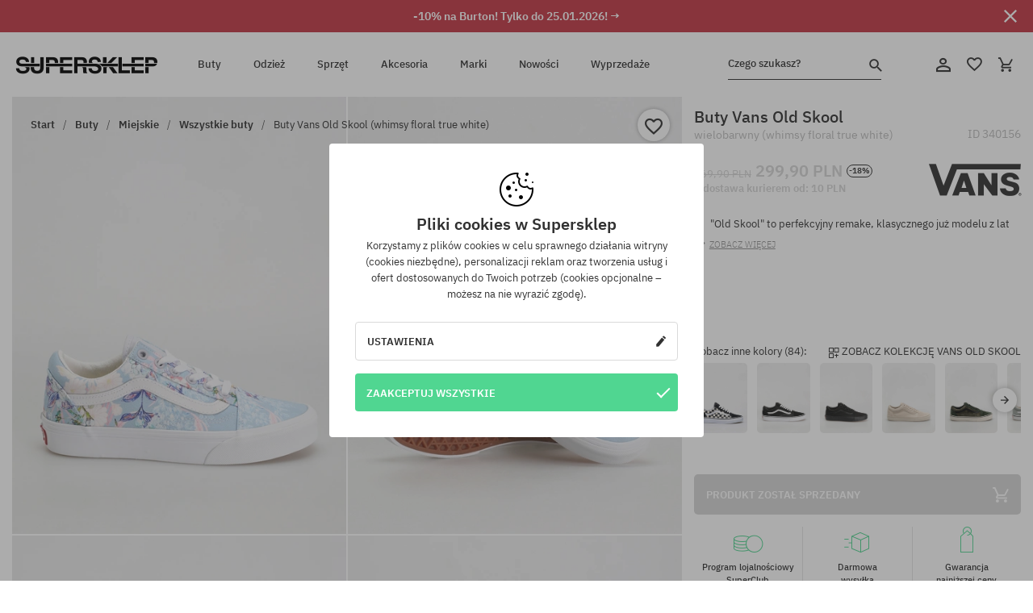

--- FILE ---
content_type: text/html; charset=UTF-8
request_url: https://supersklep.pl/i340156-buty-vans-old-skool-whimsy-floral-true-white
body_size: 48085
content:
<!doctype html>
<html lang="pl">
<head>
<script type="text/javascript">(()=>{if(!window.__GCAJP__){window.__GCAJP__=!0;let a="X-SHIELD-AID",o="39913de1969e229d544572e93b701fd3";if("fetch"in window){let s=window.fetch.bind(window);window.fetch=function(t,r){try{var e,n,i;return t instanceof Request?c(t.url||"")?(e=h(r&&"headers"in(r||{})?r.headers:t.headers||void 0,a,o),n=new Request(t,{...r,headers:e}),s(n)):s(t,r):c(String(t))?((i={...r||{}}).headers=h(i.headers,a,o),s(t,i)):s(t,r)}catch(e){try{return s(t,r)}catch(e){return Promise.reject(e)}}}}if("undefined"!=typeof XMLHttpRequest){var t=XMLHttpRequest.prototype;let s=t.open,e=t.send;t.open=function(e,t,r,n,i){try{this.__sameOrigin=c(t)}catch(e){this.__sameOrigin=!1}return s.apply(this,arguments)},t.send=function(){try{this.__sameOrigin&&"function"==typeof this.setRequestHeader&&this.setRequestHeader(a,o)}catch(e){}return e.apply(this,arguments)}}function c(e){try{return new URL(e,location.href).origin===location.origin}catch(e){return!1}}function h(t,r,n){try{if(t instanceof Headers){let e=new Headers(t);return e.set(r,n),e}var e,i;if(Array.isArray(t))return 0<=(i=(e=t.slice()).findIndex(([e])=>String(e).toLowerCase()===r.toLowerCase()))?e[i]=[r,n]:e.push([r,n]),e;if(t&&"object"==typeof t)return{...t,[r]:n}}catch(e){}let s=new Headers;try{s.set(r,n)}catch(e){}return s}}})();</script>
    <title>Buty Vans Old Skool - wielobarwny (whimsy floral true white)</title>
    <meta charset="UTF-8">
    <meta name="description" content="SUPERSKLEP: mamy oryginalne buty skate, sneakersy, markowe bluzy i spodnie. Sprzęt skateboardowy i snowboardowy. Marki Vans, Etnies, Converse, Nike, Burton znajdziesz u nas!">
    <meta name="viewport" content="width=device-width, initial-scale=1">   
    <meta http-equiv="X-UA-Compatible" content="IE=edge">
    <link rel="apple-touch-icon" sizes="180x180" href="/xapple-touch-icon.png,qv=rgvDWcAy21.pagespeed.ic.SkMEKyzJh8.webp">
    <link rel="icon" type="image/png" sizes="32x32" href="/xfavicon-32x32.png,qv=rgvDWcAy21.pagespeed.ic.0JZblQFu2M.webp">
    <link rel="icon" type="image/png" sizes="16x16" href="/xfavicon-16x16.png,qv=rgvDWcAy21.pagespeed.ic.4cJGhflSAA.webp">
    <link rel="manifest" href="/site.webmanifest?v=rgvDWcAy21">
    <link rel="mask-icon" href="/safari-pinned-tab.svg?v=rgvDWcAy21" color="#50d691">
    <link rel="shortcut icon" href="/favicon.ico?v=rgvDWcAy21">
    <link rel="preconnect" href="https://static.supersklep.pl">
    <link rel="preconnect" href="https://bloomreach.supersklep.pl">
    <link rel="preconnect" href="https://widgets.trustedshops.com">
    <link rel="preconnect" href="https://script.hotjar.com">
    <link rel="preconnect" href="https://static.hotjar.com">
    <link rel="preconnect" href="https://connect.facebook.net">
    <link rel="preconnect" href="https://www.google.com">
    <link rel="preconnect" href="https://googleads.g.doubleclick.net">
    <link rel="preload" as="style" href="//static.supersklep.pl/theme/s-19/font/ibm-plex-sans/stylesheet.min.css?v=1.60">
    
    <meta name="msapplication-TileColor" content="#50d691">
    <meta name="theme-color" content="#50d691">
        <link href="//static.supersklep.pl/theme/s-19/font/ibm-plex-sans/stylesheet.min.css?v=1.60" rel="stylesheet" type="text/css">
    <link href="//static.supersklep.pl/theme/s-19/css/style-v1.87.min.css" rel="stylesheet" type="text/css">
    <link href="//static.supersklep.pl/theme/s-19/css/consents.min.css?v=1.1" rel="stylesheet" type="text/css">
    <link href="//static.supersklep.pl/theme/s-19/css/swiper-bundle.min.css" rel="stylesheet" type="text/css">
    <link href="//static.supersklep.pl/theme/s-19/css/product.css?v=1.85" rel="stylesheet" type="text/css">
    <link href="//static.supersklep.pl/theme/s-19/css/product-desktop.min.css?v=1.86" media="only screen and (min-width: 1200px)" rel="stylesheet" type="text/css">
    <link href="//static.supersklep.pl/theme/s-19/css/product-mobile.min.css?v=1.90" media="only screen and (max-width: 1199px)" rel="stylesheet" type="text/css">
    <link href="//static.supersklep.pl/theme/s-19/css/notification-box.min.css?v=0.92" rel="stylesheet" type="text/css">
    <style type="text/css">.npp-mask.active .hot-story{display:none!important}</style>
    <link rel="canonical" href="https://supersklep.pl/i340156-buty-vans-old-skool-whimsy-floral-true-white">
<meta property="og:url" content="https://supersklep.pl/i340156-buty-vans-old-skool-whimsy-floral-true-white">
<meta property="og:image" content="https://static.supersklep.pl/1458040-buty-vans-old-skool-whimsy-floral-true-white.jpg?t=fb">
<meta property="og:title" content="Buty Vans Old Skool (whimsy floral true white)">
<meta property="og:site_name" content="Sklep skateboardowy, snowboardowy, ze sneakersami i ubraniami streetwear | SUPERSKLEP">
<meta property="og:description" content="" Old Skool" to perfekcyjny remake, klasycznego już modelu z lat 70-tych. Mimo swojego nieskomplikowanego kroju, odznacza się wyjątkowym stylem i jakością wykonania. Nowo skonstruowane cholewki z płótna i zamszu mieszczą uproszczone jednoczęściowe wnętrza z dodatkowym podparciem łuku i nową wyściółką odprowadzającą wilgoć, która zapewnia, że zawsze będziesz czuł się komfortowo. Zaokrąglony nosek i miękkie linie sprawiają, że Old School są jednymi z bardziej uniwersalnie wyglądających butów, bez poświęcenia jakości, której szuka każdy skateboarder • Cholewka z zamszu i materiału tekstylnego zapewnia lekkość i wygodę • Lekko wyściełany kołnierz • Komfortowa, miękka wkładka wewnętrzna • Gumowa, wulkanizowana podeszwa o charakterystycznej strukturze wafla odznacza się dużą przyczepnością i trwałością • Lekkie i solidne">
<meta property="og:type" content="article">    <script>if(!('clsPath'in window))window.clsPath='/';</script>
    <script>if(!('clsv'in window))window.clsv='1.127';</script>
    <script>if(!('clsvv'in window))window.clsvv='70';</script>
    <script>if(!('clsPrivacy'in window))window.clsPrivacy={'url':'https://supersklep.pl/webpage/privacy','urlModal':'https://supersklep.pl/webpage/privacy/modal'};</script>
</head>
<body class="no-touch npp" lang="pl" data-title-alt="Wróć do nas! :) | SUPERSKLEP" data-currency="PLN">
        <div style='display:none' id='sbbhscc'></div>
          <script type="text/javascript">
            var sbbvscc='';
            var sbbgscc='';
            function genPid() {return String.fromCharCode(72)+String.fromCharCode(112) ; };
          </script>
        <div id='sbbfrcc' style='position: absolute; top: -10px; left: 30px; font-size:1px'></div>
  <script type="text/javascript">function sbbgc(check_name){var start=document.cookie.indexOf(check_name+"=");var oVal='';var len=start+check_name.length+1;if((!start)&&(document.cookie.substring(0, check_name.length)!=check_name)){oVal='';}else if(start==-1){oVal='';}else{var end=document.cookie.indexOf(';', len);if(end==-1)end=document.cookie.length;var oVal=document.cookie.substring(len, end);};return oVal;}function addmg(inm, ext){var primgobj=document.createElement('IMG');primgobj.src=window.location.protocol+"//"+window.location.hostname+(window.location.port && window.location.port !=80 ? ':'+window.location.port : '')+"/sbbi/?sbbpg="+inm+(ext ? "&"+ext : "");var sbbDiv=document.getElementById('sbbfrcc');sbbDiv.appendChild(primgobj);};function addprid(prid){var oldVal=sbbgc("PRLST");if((oldVal.indexOf(prid)==-1)&&(oldVal.split('/').length < 5)){if(oldVal !=''){oldVal+='/';}document.cookie='PRLST='+oldVal+escape(prid)+';path=/; SameSite=Lax;';}}var sbbeccf=function(){this.sp3="jass";this.sf1=function(vd){return sf2(vd)+32;};var sf2=function(avd){return avd * 12;};this.sf4=function(yavd){return yavd+2;};var strrp=function(str, key, value){if(str.indexOf('&'+key+'=')> -1 || str.indexOf(key+'=')==0){var idx=str.indexOf('&'+key+'=');if(idx==-1)idx=str.indexOf(key+'=');var end=str.indexOf('&', idx+1);var newstr;if(end !=-1)newstr=str.substr(0, idx)+str.substr(end+(idx ? 0 : 1))+'&'+key+'='+value;else newstr=str.substr(0, idx)+'&'+key+'='+value;return newstr;}else return str+'&'+key+'='+value;};var strgt=function(name, text){if(typeof text !='string')return "";var nameEQ=name+"=";var ca=text.split(/[;&]/);for(var i=0;i < ca.length;i++){var c=ca[i];while(c.charAt(0)==' ')c=c.substring(1, c.length);if(c.indexOf(nameEQ)==0)return c.substring(nameEQ.length, c.length);}return "";};this.sfecgs={sbbgh: function(){var domain=document.location.host;if(domain.indexOf('www.')==0)domain=domain.replace('www.', '');return domain;}, f: function(name, value){var fv="";if(window.globalStorage){var host=this.sbbgh();try{if(typeof(value)!="undefined")globalStorage[host][name]=value;else{fv=globalStorage[host][name];if(typeof(fv.toString)!="undefined")fv=fv.toString();}}catch(e){}}return fv;}, name: "sbbrf"};this.sfecls={f: function(name, value){var fv="";try{if(window.localStorage){if(typeof(value)!="undefined")localStorage.setItem(name, value);else{fv=localStorage.getItem(name);if(typeof(fv.toString)!="undefined")fv=fv.toString();}}}catch(e){}return fv;}, name: "sbbrf"};this.sbbcv=function(invl){try{var invalArr=invl.split("-");if(invalArr.length > 1){if(invalArr[0]=="A" || invalArr[0]=="D"){invl=invalArr[1];}else invl="";}if(invl==null || typeof(invl)=="undefined" || invl=="falseImgUT" || invl=="undefined" || invl=="null" || invl !=encodeURI(invl))invl="";if(typeof(invl).toLowerCase()=="string")if(invl.length > 20)if(invl.substr(0, 2)!="h4")invl="";}catch(ex){invl="";}return invl;};this.sbbsv=function(fv){for(var elm in this){if(this[elm].name=="sbbrf"){this[elm].f("altutgv2", fv);}}document.cookie="UTGv2="+fv+';expires=Wed, 22-Jul-26 09:26:45 GMT;path=/; SameSite=Lax;';};this.sbbgv=function(){var valArr=Array();var currVal="";for(var elm in this){if(this[elm].name=="sbbrf"){currVal=this[elm].f("altutgv2");currVal=this.sbbcv(currVal);if(currVal !="")valArr[currVal]=(typeof(valArr[currVal])!="undefined" ? valArr[currVal]+1 : 1);}}var lb=0;var fv="";for(var val in valArr){if(valArr[val] > lb){fv=val;lb=valArr[val]}}if(fv=="")fv=sbbgc("UTGv2");fv=this.sbbcv(fv);if(fv !="")this.sbbsv(fv);else this.sbbsv("D-h46174d2d97f048bc1b022741d8f4f7c6452");return fv;};};function m2vr(m1, m2){var i=0;var rc="";var est="ghijklmnopqrstuvwyz";var rnum;var rpl;var charm1=m1.charAt(i);var charm2=m2.charAt(i);while(charm1 !="" || charm2 !=""){rnum=Math.floor(Math.random()* est.length);rpl=est.substring(rnum, rnum+1);rc+=(charm1=="" ? rpl : charm1)+(charm2=="" ? rpl : charm2);i++;charm1=m1.charAt(i);charm2=m2.charAt(i);}return rc;}function sbbls(prid){try{var eut=sbbgc("UTGv2");window.sbbeccfi=new sbbeccf();window.sbbgs=sbbeccfi.sbbgv();if(eut !=sbbgs && sbbgs !="" && typeof(sbbfcr)=="undefined"){addmg('utMedia', "vii="+m2vr("4a3238f9702c8d484f1cb5f37c2a9dff", sbbgs));}var sbbiframeObj=document.createElement('IFRAME');var dfx=new Date();sbbiframeObj.id='SBBCrossIframe';sbbiframeObj.title='SBBCrossIframe';sbbiframeObj.tabindex='-1';sbbiframeObj.lang='en';sbbiframeObj.style.visibility='hidden';sbbiframeObj.setAttribute('aria-hidden', 'true');sbbiframeObj.style.border='0px';if(document.all){sbbiframeObj.style.position='absolute';sbbiframeObj.style.top='-1px';sbbiframeObj.style.height='1px';sbbiframeObj.style.width='28px';}else{sbbiframeObj.style.height='1px';sbbiframeObj.style.width='0px';}sbbiframeObj.scrolling="NO";sbbiframeObj.src=window.location.protocol+"//"+window.location.hostname+(window.location.port && window.location.port !=80 ? ':'+window.location.port : '')+'/sbbi/?sbbpg=sbbShell&gprid='+prid + '&sbbgs='+sbbgs+'&ddl='+(Math.round(dfx.getTime()/1000)-1769160405)+'';var sbbDiv=document.getElementById('sbbfrcc');sbbDiv.appendChild(sbbiframeObj);}catch(ex){;}}try{var y=unescape(sbbvscc.replace(/^<\!\-\-\s*|\s*\-\->$/g, ''));document.getElementById('sbbhscc').innerHTML=y;var x=unescape(sbbgscc.replace(/^<\!\-\-\s*|\s*\-\->$/g, ''));}catch(e){x='function genPid(){return "jser";}';}try{if(window.gprid==undefined)document.write('<'+'script type="text/javascri'+'pt">'+x+"var gprid=genPid();addprid(gprid);sbbls(gprid);<"+"/script>");}catch(e){addprid("dwer");}</script>
<script data-pagespeed-no-defer>window.dataLayer=window.dataLayer||[];function gtag(){dataLayer.push(arguments)};gtag('consent','default',{'ad_storage':'denied','ad_user_data':'denied','ad_personalization':'denied','analytics_storage':'denied','functionality_storage':'granted','personalization_storage':'denied','security_storage':'granted'});dataLayer.push({'isLoggedIn':'no','userID':'na','userBID':'na','userFrom':'na','userStatus':'na','userRFM':'na','userCountry':'na','ecommerce':{'currencyCode':'PLN','detail':{'products':[{"id":"340156","name":"Buty Vans Old Skool (whimsy floral true white)","price":299.9,"brand":"Vans","category":"Buty \/ Codzienne \/ Miejskie \/ Niskie","bi_category_1":"","bi_category_2":"","dimension6":"SNEAKERS","dimension7":"M","dimension8":"whimsy floral true white","dimension9":"2024-02-23","dimension10":"SP24","rating":0,"sizes":[],"in_stock":false}]}},'pageType':'product','pageLanguage':'pl'});dataLayer.push({"monster_type":"product"});dataLayer.push({"monster_id":"340156"});dataLayer.push({"monster_group_id":"830c5b64de0c92f12bae65309b66bf5d"});dataLayer.push({"monster_name":"Buty Vans Old Skool (whimsy floral true white)"});dataLayer.push({"monster_product_category":"Wszystkie buty"});dataLayer.push({"monster_product_subject":"SNEAKERS"});dataLayer.push({"monster_product_brand":"Vans"});dataLayer.push({"monster_product_price":"299.90"});dataLayer.push({"monster_product_currency":"PLN"});dataLayer.push({"e__view_item":{"product_id":"340156","product_group_id":"830c5b64de0c92f12bae65309b66bf5d","price":"369.90","sale_price":"299.90","total_price":"299.90","total_price_pln":"299.90","brand":"Vans","subject":["SNEAKERS","STREETWEAR","SKATEBOARD","SNOWBOARD"],"title":"Buty Vans Old Skool (whimsy floral true white)","currency":"PLN","gender":"unisex","age_group":"adult","category_0":"Buty","category_1":"Miejskie","category_2":"Wszystkie buty"}});</script>

<!-- Google Tag Manager -->
<noscript data-pagespeed-no-defer><iframe src="//www.googletagmanager.com/ns.html?id=GTM-PVJM38W" height="0" width="0" style="display:none;visibility:hidden"></iframe></noscript>
<script data-pagespeed-no-defer>(function(w,d,s,l,i){w[l]=w[l]||[];w[l].push({'gtm.start':new Date().getTime(),event:'gtm.js'});var f=d.getElementsByTagName(s)[0],j=d.createElement(s),dl=l!='dataLayer'?'&l='+l:'';j.async=true;j.src='//www.googletagmanager.com/gtm.js?id='+i+dl;f.parentNode.insertBefore(j,f);})(window,document,'script','dataLayer','GTM-PVJM38W');</script>
<!-- End Google Tag Manager -->

<div class="loader-wrapper" id="pageLoader">
    <div class="preloader-logo-wrapper">
        <img class="preloader-logo" src="//static.supersklep.pl/theme/s-19/img/svg/logo.svg" alt="Buty Vans Old Skool - wielobarwny (whimsy floral true white)">
        <img src="//static.supersklep.pl/theme/s-19/img/loader.gif" alt="loading ..">
    </div>
</div>

<div class="container">
    <div class="overlay"></div>
    <div class="modal-overlay"></div>
    <header class="header subpage">
<div class="hot-story alert" data-id="viewBar52"><div class="hot-story-wrapper" style="background-color:#c33845"><a href="/tydzien-z-burton" class="content" style="color:#ffffff"><span class="mobile-show"><strong>-10% na Burton! Tylko do 25.01.2026! →</strong></span>
<span class="mobile-hide"><strong>-10% na Burton! Tylko do 25.01.2026! →</strong></span>
</a><button type="button" title="Zamknij" class="btn btn-close alert-close" style="color:#ffffff"><i class="icon-close"></i></button><div class="hot-story-mask"></div></div></div>        <div class="header-wrapper">
            <div class="header-logo">
                <a class="icon-logo" href="https://supersklep.pl/" title="Buty Vans Old Skool - wielobarwny (whimsy floral true white)"></a>
            </div>
            <div class="header-menu">
            
<nav class="header-nav">
    <button type="button" title="Menu" class="btn btn-hamburger js--openAsideMenu"><span class="icon-mobile"></span></button>
    <button type="button" title="Czego szukasz?" class="btn btn-loop js--searchProducts"><span class="icon-loop"></span></button>

    <div class="main-menu">
        <ul class="header-ul">
			<li class="li-level1"><a data-num="1" class="menu-link" data-target-id="7451" data-target="#header-panel-category-7451" href="https://supersklep.pl/buty-miejskie-i-snowboardowe" title="Buty">Buty</a></li>
			<li class="li-level1"><a data-num="2" class="menu-link" data-target-id="7452" data-target="#header-panel-category-7452" href="https://supersklep.pl/odziez-miejska-i-snowboardowa" title="Odzież">Odzież</a></li>
			<li class="li-level1"><a data-num="3" class="menu-link" data-target-id="7453" data-target="#header-panel-category-7453" href="https://supersklep.pl/sprzet-snowboardowy-i-skateboardowy" title="Sprzęt">Sprzęt</a></li>
			<li class="li-level1"><a data-num="4" class="menu-link" data-target-id="7454" data-target="#header-panel-category-7454" href="https://supersklep.pl/akcesoria" title="Akcesoria">Akcesoria</a></li>
          <li class="li-level1"><a class="menu-link" data-target="#header-panel-brand" href="https://supersklep.pl/catalog/page/brand" title="Marki">Marki</a></li>
			<li class="li-level1"><a class="menu-link" data-target="#header-panel-newests" href="https://supersklep.pl/nowosci" title="Nowości">Nowości</a></li>
			<li class="li-level1"><a class="menu-link" data-target="#header-panel-sales" href="https://supersklep.pl/wyprzedaz" title="Wyprzedaże">Wyprzedaże</a></li>
        
        </ul>
    </div>
</nav>

            </div>
            <div class="header-customer-panel">
                <button type="button" class="header-search js--searchProducts">
                    <span class="search-form">Czego szukasz?</span>
                    <span class="search-icon"><i class="icon-loop"></i></span>
                </button>
                <div class="customer-panel">
                                            <a href="https://supersklep.pl/account/account" title="Twoje konto" class="customer-panel-item btn btn-link customer-acc js--loginModal exponea--doObserve"><i class="icon-customer-acc-1"></i></a> 
                                        <a href="https://supersklep.pl/account/wishlist" title="Ulubione" class="customer-panel-item btn btn-link customer-fav js--wishlistCount"><i class="icon-heart-1"></i><i class="circle">0</i></a> 
                    <a href="https://supersklep.pl/sale/checkout/basket" title="Twój koszyk" class="customer-panel-item btn btn-link customer-shopping js--openBasket "><i class="icon-basket-1"></i><span class="circle js--basketQuantityTotal">0</span></a>
                </div>          
            </div>
        </div>
        <div class="menu-desktop js--menuPanel" id="menu-desktop"><div class="menu-panel" data-src="7451" id="header-panel-category-7451"></div><div class="menu-panel" data-src="7452" id="header-panel-category-7452"></div><div class="menu-panel" data-src="7453" id="header-panel-category-7453"></div><div class="menu-panel" data-src="7454" id="header-panel-category-7454"></div><div class="menu-panel" id="header-panel-brand" data-src="brand"></div><div class="menu-panel" id="header-panel-newests" data-src="newests"></div><div class="menu-panel" id="header-panel-sales" data-src="sales"></div></div>
        <div class="panel-search-wrapper" id="searchPanel" data-txt-not-found="Nie znaleziono szukanych produktów">
            <div class="panel-search-container">
                <div class="panel-search-header">
                    <div class="search-field">
                        <input name="keywords" class="search-input" value="" autocomplete="off" placeholder="Czego szukasz?">
                        <button class="btn btn-reset js--resetForm">wyczyść</button>
                        <span class="btn btn-search"><i class="icon-loop"></i></span>
                    </div>
                    <button title="Zamknij" class="btn btn-close js--close"><i class="icon-close"></i></button>
                </div>
                <div class="panel-search-main"></div>
            </div>
        </div>
    </header>

<div class="npp-main" itemtype="http://schema.org/Product" itemscope><div class="npp-mask"><div class="npp-nav"><div style="position: fixed; top: 0; left: 0; width: 100%; overflow: hidden; display: flex; flex-wrap: wrap; justify-content: space-between; align-content: center;"><div class="hot-story alert" data-id="viewBar52"><div class="hot-story-wrapper" style="background-color:#c33845"><a href="/tydzien-z-burton" class="content" style="color:#ffffff"><span class="mobile-show"><strong>-10% na Burton! Tylko do 25.01.2026! →</strong></span>
<span class="mobile-hide"><strong>-10% na Burton! Tylko do 25.01.2026! →</strong></span>
</a><button type="button" title="Zamknij" class="btn btn-close alert-close" style="color:#ffffff"><i class="icon-close"></i></button><div class="hot-story-mask"></div></div></div><a href="https://supersklep.pl/buty" class="npp-nav-back moveBack" style="position: static; top: auto; left: auto; right: auto; margin: 10px;"><svg xmlns="http://www.w3.org/2000/svg" width="16" height="16" viewBox="0 0 16 16"><path id="ic_arrow_forward_24px" d="M12,4,10.59,5.41,16.17,11H4v2H16.17l-5.58,5.59L12,20l8-8Z" transform="translate(20 20) rotate(180)" fill="#313131"/></svg></a><a href="https://supersklep.pl/sale/checkout/basket" class="npp-nav-cart js--openBasket" style="position: static; top: auto; left: auto; right: auto; margin: 10px;"><svg xmlns="http://www.w3.org/2000/svg" width="20.16" height="20" viewBox="0 0 20.16 20"><path id="ic_add_shopping_cart_24px" d="M7,18a2,2,0,1,0,2,2A2,2,0,0,0,7,18Zm10,0a2,2,0,1,0,2,2A2,2,0,0,0,17,18ZM7.17,14.75l.03-.12L8.1,13h7.45a1.991,1.991,0,0,0,1.75-1.03l3.86-7.01L19.42,4h-.01l-1.1,2-2.76,5H8.53l-.13-.27L6.16,6,5.21,4,4.27,2H1V4H3l3.6,7.59L5.25,14.04A1.933,1.933,0,0,0,5,15a2.006,2.006,0,0,0,2,2H19V15H7.42A.254.254,0,0,1,7.17,14.75Z" transform="translate(-1 -2)" fill="#313131"/></svg></a></div><a rel="nofollow" href="https://supersklep.pl/account/wishlist/toggle/id-340156" title="Obserwuj ten produkt" class="btn btn-wishlist npp-nav-wishlist gtm--btn-wishlist"><i class="icon-heart-1"></i></a><span class="npp-nav-colors js--show-colors"><svg xmlns="http://www.w3.org/2000/svg" width="15" height="15" viewBox="0 0 15 15"><g id="Group_1049" data-name="Group 1049" transform="translate(-180.088 -443.747)">
			  <path id="Path_288" data-name="Path 288" d="M266.152,449.683l2.32-.754a7.5,7.5,0,0,0-7.133-5.182v2.439A5.062,5.062,0,0,1,266.152,449.683Z" transform="translate(-73.75 0)" fill="#e8d925"/>
			  <path id="Path_289" data-name="Path 289" d="M182.527,502.207a5.056,5.056,0,0,1,.247-1.564l-2.32-.754a7.5,7.5,0,0,0,2.726,8.384l1.433-1.973A5.053,5.053,0,0,1,182.527,502.207Z" transform="translate(0 -50.96)" fill="#643082"/>
			  <path id="Path_290" data-name="Path 290" d="M191.194,446.186v-2.439a7.5,7.5,0,0,0-7.133,5.182l2.32.754A5.062,5.062,0,0,1,191.194,446.186Z" transform="translate(-3.606 0)" fill="#e23737"/>
			  <path id="Path_291" data-name="Path 291" d="M218,570.315a5.037,5.037,0,0,1-2.974-.967l-1.433,1.973a7.494,7.494,0,0,0,8.815,0l-1.433-1.973A5.037,5.037,0,0,1,218,570.315Z" transform="translate(-30.408 -114.007)" fill="#535aea"/>
			  <path id="Path_292" data-name="Path 292" d="M297.72,499.889l-2.32.754a5.061,5.061,0,0,1-1.839,5.658l1.433,1.973a7.5,7.5,0,0,0,2.726-8.384Z" transform="translate(-102.999 -50.96)" fill="#5fa035"/>
			</g></svg> kolory (<span class="count"></span>)</span></div><div class="npp-media">    <div class="breadcrumbs js--fixPositionToHeader">
    <div class="breadcrumbs-wrapper">
        <ul class="breadcrumbs-ul" itemscope itemtype="http://schema.org/BreadcrumbList">
            <li class="breadcrumbs-link" itemprop="itemListElement" itemscope itemtype="http://schema.org/ListItem"><a href="https://supersklep.pl/" title="Sklep skateboardowy, snowboardowy, ze sneakersami i ubraniami streetwear | SUPERSKLEP" itemprop="item"><span itemprop="name">Start</span></a><meta itemprop="position" content="1"/></li>
            <li class="breadcrumbs-link" itemprop="itemListElement" itemscope itemtype="http://schema.org/ListItem">
	<a itemprop="item" href="https://supersklep.pl/buty-miejskie-i-snowboardowe" title="Buty"><span itemprop="name">Buty</span></a><meta itemprop="position" content="2"/>
	<div class="breadcrumbs-submenu"><ul class="submenu">
		<li class="submenu-link"><a href="https://supersklep.pl/buty-miejskie" title="Miejskie">Miejskie</a></li>
		<li class="submenu-link"><a href="https://supersklep.pl/buty-snowboardowe" title="Snowboardowe">Snowboardowe</a></li>
	</ul></div>
</li>
<li class="breadcrumbs-link" itemprop="itemListElement" itemscope itemtype="http://schema.org/ListItem">
	<a itemprop="item" href="https://supersklep.pl/buty-miejskie" title="Miejskie"><span itemprop="name">Miejskie</span></a><meta itemprop="position" content="3"/>
	<div class="breadcrumbs-submenu"><ul class="submenu">
		<li class="submenu-link"><a href="https://supersklep.pl/buty" title="Wszystkie buty">Wszystkie buty</a></li>
		<li class="submenu-link"><a href="https://supersklep.pl/buty-skate" title="Buty skate">Buty skate</a></li>
		<li class="submenu-link"><a href="https://supersklep.pl/sneakersy" title="Sneakersy">Sneakersy</a></li>
		<li class="submenu-link"><a href="https://supersklep.pl/buty-zimowe" title="Buty zimowe">Buty zimowe</a></li>
		<li class="submenu-link"><a href="https://supersklep.pl/trampki" title="Trampki">Trampki</a></li>
		<li class="submenu-link"><a href="https://supersklep.pl/buty-miejskie-buty-biegowe" title="Buty biegowe">Buty biegowe</a></li>
		<li class="submenu-link"><a href="https://supersklep.pl/buty-dzieciece" title="Buty dziecięce">Buty dziecięce</a></li>
		<li class="submenu-link"><a href="https://supersklep.pl/japonki" title="Japonki">Japonki</a></li>
		<li class="submenu-link"><a href="https://supersklep.pl/klapki" title="Klapki">Klapki</a></li>
		<li class="submenu-link"><a href="https://supersklep.pl/catalog/page/products/cid-19918" title="Sandały">Sandały</a></li>
	</ul></div>
</li>
<li class="breadcrumbs-link" itemprop="itemListElement" itemscope itemtype="http://schema.org/ListItem">
	<a itemprop="item" href="https://supersklep.pl/buty" title="Wszystkie buty"><span itemprop="name">Wszystkie buty</span></a><meta itemprop="position" content="4"/>
</li>
<li class="breadcrumbs-link" itemprop="itemListElement" itemscope itemtype="http://schema.org/ListItem">
	<a itemprop="item" href="https://supersklep.pl" title="Buty Vans Old Skool (whimsy floral true white)"><span itemprop="name">Buty Vans Old Skool (whimsy floral true white)</span></a><meta itemprop="position" content="5"/>
</li>
        </ul>
<div><a rel="nofollow" href="/account/wishlist/toggle?id=340156" title="Obserwuj ten produkt" class="btn btn-wishlist gtm--btn-wishlist"><i class="icon-heart-1"></i></a><a href="" title="Buty Vans Old Skool (whimsy floral true white)" class="btn btn-share js--share"><i class="icon-share"></i></a></div>
    </div>
    </div>
    <div class="npp-media-images" id="product-gallery"><div class="swiper-container"><div class="swiper-wrapper"><div class="swiper-slide"><a class="gtm--product-image-zoom image first" href="https://static.supersklep.pl/1458040-buty-vans-old-skool-whimsy-floral-true-white.jpg?width=1920"><img src="https://static.supersklep.pl/1458040-buty-vans-old-skool-whimsy-floral-true-white.jpg?width=960" width="100%" height="100%" alt="Buty Vans Old Skool (whimsy floral true white)" fetchPriority="high" srcset="https://static.supersklep.pl/1458040-buty-vans-old-skool-whimsy-floral-true-white.jpg?width=960 960w, 
    https://static.supersklep.pl/1458040-buty-vans-old-skool-whimsy-floral-true-white.jpg?width=800 800w, 
    https://static.supersklep.pl/1458040-buty-vans-old-skool-whimsy-floral-true-white.jpg?width=480 480w,
    https://static.supersklep.pl/1458040-buty-vans-old-skool-whimsy-floral-true-white.jpg?width=320 320w" sizes="(max-width: 1199px) 150vw, (min-width: 1200px) 33vw, 100vw"></a></div><div class="swiper-slide"><a class="gtm--product-image-zoom image" href="https://static.supersklep.pl/1458041-buty-vans-old-skool-whimsy-floral-true-white.jpg?width=1920"><img src="[data-uri]" alt="Buty Vans Old Skool (whimsy floral true white)" class="owl-lazy lazy" width="100%" height="100%" data-src="https://static.supersklep.pl/1458041-buty-vans-old-skool-whimsy-floral-true-white.jpg?width=960" data-srcset="https://static.supersklep.pl/1458041-buty-vans-old-skool-whimsy-floral-true-white.jpg?width=960 960w, 
    https://static.supersklep.pl/1458041-buty-vans-old-skool-whimsy-floral-true-white.jpg?width=800 800w, 
    https://static.supersklep.pl/1458041-buty-vans-old-skool-whimsy-floral-true-white.jpg?width=480 480w,
    https://static.supersklep.pl/1458041-buty-vans-old-skool-whimsy-floral-true-white.jpg?width=320 320w" data-sizes="(max-width: 1199px) 150vw, (min-width: 1200px) 33vw, 100vw"></a></div><div class="swiper-slide"><a class="gtm--product-image-zoom image" href="https://static.supersklep.pl/1458042-buty-vans-old-skool-whimsy-floral-true-white.jpg?width=1920"><img src="[data-uri]" alt="Buty Vans Old Skool (whimsy floral true white)" class="owl-lazy lazy" width="100%" height="100%" data-src="https://static.supersklep.pl/1458042-buty-vans-old-skool-whimsy-floral-true-white.jpg?width=960" data-srcset="https://static.supersklep.pl/1458042-buty-vans-old-skool-whimsy-floral-true-white.jpg?width=960 960w, 
    https://static.supersklep.pl/1458042-buty-vans-old-skool-whimsy-floral-true-white.jpg?width=800 800w, 
    https://static.supersklep.pl/1458042-buty-vans-old-skool-whimsy-floral-true-white.jpg?width=480 480w,
    https://static.supersklep.pl/1458042-buty-vans-old-skool-whimsy-floral-true-white.jpg?width=320 320w" data-sizes="(max-width: 1199px) 150vw, (min-width: 1200px) 33vw, 100vw"></a></div><div class="swiper-slide"><a class="gtm--product-image-zoom image" href="https://static.supersklep.pl/1458043-buty-vans-old-skool-whimsy-floral-true-white.jpg?width=1920"><img src="[data-uri]" alt="Buty Vans Old Skool (whimsy floral true white)" class="owl-lazy lazy" width="100%" height="100%" data-src="https://static.supersklep.pl/1458043-buty-vans-old-skool-whimsy-floral-true-white.jpg?width=960" data-srcset="https://static.supersklep.pl/1458043-buty-vans-old-skool-whimsy-floral-true-white.jpg?width=960 960w, 
    https://static.supersklep.pl/1458043-buty-vans-old-skool-whimsy-floral-true-white.jpg?width=800 800w, 
    https://static.supersklep.pl/1458043-buty-vans-old-skool-whimsy-floral-true-white.jpg?width=480 480w,
    https://static.supersklep.pl/1458043-buty-vans-old-skool-whimsy-floral-true-white.jpg?width=320 320w" data-sizes="(max-width: 1199px) 150vw, (min-width: 1200px) 33vw, 100vw"></a></div><div class="swiper-slide"><a class="gtm--product-image-zoom image" href="https://static.supersklep.pl/1458044-buty-vans-old-skool-whimsy-floral-true-white.jpg?width=1920"><img src="[data-uri]" alt="Buty Vans Old Skool (whimsy floral true white)" class="owl-lazy lazy" width="100%" height="100%" data-src="https://static.supersklep.pl/1458044-buty-vans-old-skool-whimsy-floral-true-white.jpg?width=960" data-srcset="https://static.supersklep.pl/1458044-buty-vans-old-skool-whimsy-floral-true-white.jpg?width=960 960w, 
    https://static.supersklep.pl/1458044-buty-vans-old-skool-whimsy-floral-true-white.jpg?width=800 800w, 
    https://static.supersklep.pl/1458044-buty-vans-old-skool-whimsy-floral-true-white.jpg?width=480 480w,
    https://static.supersklep.pl/1458044-buty-vans-old-skool-whimsy-floral-true-white.jpg?width=320 320w" data-sizes="(max-width: 1199px) 150vw, (min-width: 1200px) 33vw, 100vw"></a></div><div class="swiper-slide"><a class="gtm--product-image-zoom image" href="https://static.supersklep.pl/1458045-buty-vans-old-skool-whimsy-floral-true-white.jpg?width=1920"><img src="[data-uri]" alt="Buty Vans Old Skool (whimsy floral true white)" class="owl-lazy lazy" width="100%" height="100%" data-src="https://static.supersklep.pl/1458045-buty-vans-old-skool-whimsy-floral-true-white.jpg?width=960" data-srcset="https://static.supersklep.pl/1458045-buty-vans-old-skool-whimsy-floral-true-white.jpg?width=960 960w, 
    https://static.supersklep.pl/1458045-buty-vans-old-skool-whimsy-floral-true-white.jpg?width=800 800w, 
    https://static.supersklep.pl/1458045-buty-vans-old-skool-whimsy-floral-true-white.jpg?width=480 480w,
    https://static.supersklep.pl/1458045-buty-vans-old-skool-whimsy-floral-true-white.jpg?width=320 320w" data-sizes="(max-width: 1199px) 150vw, (min-width: 1200px) 33vw, 100vw"></a></div><div class="swiper-slide"><a class="gtm--product-image-zoom image" href="https://static.supersklep.pl/1458046-buty-vans-old-skool-whimsy-floral-true-white.jpg?width=1920"><img src="[data-uri]" alt="Buty Vans Old Skool (whimsy floral true white)" class="owl-lazy lazy" width="100%" height="100%" data-src="https://static.supersklep.pl/1458046-buty-vans-old-skool-whimsy-floral-true-white.jpg?width=960" data-srcset="https://static.supersklep.pl/1458046-buty-vans-old-skool-whimsy-floral-true-white.jpg?width=960 960w, 
    https://static.supersklep.pl/1458046-buty-vans-old-skool-whimsy-floral-true-white.jpg?width=800 800w, 
    https://static.supersklep.pl/1458046-buty-vans-old-skool-whimsy-floral-true-white.jpg?width=480 480w,
    https://static.supersklep.pl/1458046-buty-vans-old-skool-whimsy-floral-true-white.jpg?width=320 320w" data-sizes="(max-width: 1199px) 150vw, (min-width: 1200px) 33vw, 100vw"></a></div><div class="swiper-slide"><a class="gtm--product-image-zoom image" href="https://static.supersklep.pl/1458047-buty-vans-old-skool-whimsy-floral-true-white.jpg?width=1920"><img src="[data-uri]" alt="Buty Vans Old Skool (whimsy floral true white)" class="owl-lazy lazy" width="100%" height="100%" data-src="https://static.supersklep.pl/1458047-buty-vans-old-skool-whimsy-floral-true-white.jpg?width=960" data-srcset="https://static.supersklep.pl/1458047-buty-vans-old-skool-whimsy-floral-true-white.jpg?width=960 960w, 
    https://static.supersklep.pl/1458047-buty-vans-old-skool-whimsy-floral-true-white.jpg?width=800 800w, 
    https://static.supersklep.pl/1458047-buty-vans-old-skool-whimsy-floral-true-white.jpg?width=480 480w,
    https://static.supersklep.pl/1458047-buty-vans-old-skool-whimsy-floral-true-white.jpg?width=320 320w" data-sizes="(max-width: 1199px) 150vw, (min-width: 1200px) 33vw, 100vw"></a></div><div class="swiper-slide"><a class="gtm--product-image-zoom image" href="https://static.supersklep.pl/1458048-buty-vans-old-skool-whimsy-floral-true-white.jpg?width=1920"><img src="[data-uri]" alt="Buty Vans Old Skool (whimsy floral true white)" class="owl-lazy lazy" width="100%" height="100%" data-src="https://static.supersklep.pl/1458048-buty-vans-old-skool-whimsy-floral-true-white.jpg?width=960" data-srcset="https://static.supersklep.pl/1458048-buty-vans-old-skool-whimsy-floral-true-white.jpg?width=960 960w, 
    https://static.supersklep.pl/1458048-buty-vans-old-skool-whimsy-floral-true-white.jpg?width=800 800w, 
    https://static.supersklep.pl/1458048-buty-vans-old-skool-whimsy-floral-true-white.jpg?width=480 480w,
    https://static.supersklep.pl/1458048-buty-vans-old-skool-whimsy-floral-true-white.jpg?width=320 320w" data-sizes="(max-width: 1199px) 150vw, (min-width: 1200px) 33vw, 100vw"></a></div><div class="swiper-slide"><a class="gtm--product-image-zoom image" href="https://static.supersklep.pl/1458049-buty-vans-old-skool-whimsy-floral-true-white.jpg?width=1920"><img src="[data-uri]" alt="Buty Vans Old Skool (whimsy floral true white)" class="owl-lazy lazy" width="100%" height="100%" data-src="https://static.supersklep.pl/1458049-buty-vans-old-skool-whimsy-floral-true-white.jpg?width=960" data-srcset="https://static.supersklep.pl/1458049-buty-vans-old-skool-whimsy-floral-true-white.jpg?width=960 960w, 
    https://static.supersklep.pl/1458049-buty-vans-old-skool-whimsy-floral-true-white.jpg?width=800 800w, 
    https://static.supersklep.pl/1458049-buty-vans-old-skool-whimsy-floral-true-white.jpg?width=480 480w,
    https://static.supersklep.pl/1458049-buty-vans-old-skool-whimsy-floral-true-white.jpg?width=320 320w" data-sizes="(max-width: 1199px) 150vw, (min-width: 1200px) 33vw, 100vw"></a></div></div><div class="swiper-pagination"></div></div><div id="preview-image"></div></div></div><div class="npp-sidebar"><div class="npp-sidebar-content js--fixPositionToHeader"><div class="npp-overlay-inside"></div><div class="npp-sidebar-content-top"><span id="dragMeUp"></span><span id="dragMeDown"></span><h1 class="product-title force-select">Buty Vans Old Skool <small>wielobarwny (whimsy floral true white)</small></h1><p class="product-id" data-clipboard-action="copy" data-clipboard-target=".id">ID <span class="id">340156</span></p><div class="npp-flex-line product-price-box"><div><div class="npp-flex-line product-price"><p class="prev-price t-disabled">369,90 PLN</p><p class="current-price t-disabled">299,90 PLN</p><span class="price-discount">-18%</span></div><div class="shipping-notify"><p class="delivery-price t-disabled">+ <a class="g--link" href="/wysylki-dostawy-czas-realizacji">dostawa kurierem od:</a> 10 PLN</p></div></div><a href="https://supersklep.pl/vans" title="Vans" class="npp-brand gtm--pn" data-pn-id="27651" data-pn-name="productpage logo" data-pn-creative="Vans" data-pn-position="1"><i class="logo-vans"></i></a></div><div class="product-description"><ul class="product-introduction" style="overflow:hidden;"><li>"Old Skool" to perfekcyjny remake, klasycznego już modelu z lat 70-tych. Mimo swojego nieskomplikowanego kroju, odznacza się wyjątkowym stylem i jakością wykonania. Nowo  ...</li><li>
Cholewka z zamszu i materiału tekstylnego zapewnia lekkość i wygodę</li></ul><button type="button" class="btn-more-info js--scrollTo js--showTab" data-scroll-to="#productNavigation" data-target="#product-description"><i class="icon-mark-down" style="font-size: 9px; margin-right: 5px;"></i>Zobacz więcej</button></div></div><div class="npp-sidebar-content-bottom"><div class="swiper-container product-similar" data-count="84"><div style="display: flex; justify-content: space-between; width: 100%;"><span class="swiper-title" style="width: auto;">Zobacz inne kolory (84):</span><span class="swiper-title" style="width: auto; flex-grow: 1; text-align: right;"><a style="text-transform: uppercase;" href="https://supersklep.pl/vans/old-skool" title="Vans Old Skool"><i class="icon-collection"></i> Zobacz kolekcję Vans Old Skool</a></span></div><div class="swiper-wrapper"><div class="swiper-slide"><a class="item js--previewSimilarProduct" href="https://supersklep.pl/i265570-buty-vans-old-skool-primary-check" title="Buty Vans Old Skool (primary check)" data-view-image="https://static.supersklep.pl/1279977-buty-vans-old-skool-primary-check.jpg?width=960"><img src="https://static.supersklep.pl/1279977-buty-vans-old-skool-primary-check.jpg?width=320" alt="Buty Vans Old Skool (primary check)"></a></div><div class="swiper-slide"><a class="item js--previewSimilarProduct" href="https://supersklep.pl/i185399-buty-vans-old-skool-black-white" title="Buty Vans Old Skool (black/white)" data-view-image="https://static.supersklep.pl/1410937-buty-vans-old-skool-black-white.jpg?width=960"><img src="https://static.supersklep.pl/1410937-buty-vans-old-skool-black-white.jpg?width=320" alt="Buty Vans Old Skool (black/white)"></a></div><div class="swiper-slide"><a class="item js--previewSimilarProduct" href="https://supersklep.pl/i159990-buty-vans-old-skool-black-black" title="Buty Vans Old Skool (black/black)" data-view-image="https://static.supersklep.pl/1410957-buty-vans-old-skool-black-black.jpg?width=960"><img src="https://static.supersklep.pl/1410957-buty-vans-old-skool-black-black.jpg?width=320" alt="Buty Vans Old Skool (black/black)"></a></div><div class="swiper-slide"><a class="item js--previewSimilarProduct" href="https://supersklep.pl/i357875-buty-vans-old-skool-pop-marshmallow" title="Buty Vans Old Skool (pop marshmallow)" data-view-image="https://static.supersklep.pl/1547286-buty-vans-old-skool-pop-marshmallow.jpg?width=960"><img src="https://static.supersklep.pl/1547286-buty-vans-old-skool-pop-marshmallow.jpg?width=320" alt="Buty Vans Old Skool (pop marshmallow)"></a></div><div class="swiper-slide"><a class="item js--previewSimilarProduct" href="https://supersklep.pl/i362803-buty-vans-old-skool-pig-suede-green-multi" title="Buty Vans Old Skool (pig suede green/multi)" data-view-image="https://static.supersklep.pl/1570319-buty-vans-old-skool-pig-suede-green-multi.jpg?width=960"><img src="https://static.supersklep.pl/1570319-buty-vans-old-skool-pig-suede-green-multi.jpg?width=320" alt="Buty Vans Old Skool (pig suede green/multi)"></a></div><div class="swiper-slide"><a class="item js--previewSimilarProduct" href="https://supersklep.pl/i354789-buty-vans-old-skool-color-theory-pure-grey" title="Buty Vans Old Skool (color theory pure grey)" data-view-image="https://static.supersklep.pl/1532219-buty-vans-old-skool-color-theory-pure-grey.jpg?width=960"><img src="https://static.supersklep.pl/1532219-buty-vans-old-skool-color-theory-pure-grey.jpg?width=320" alt="Buty Vans Old Skool (color theory pure grey)"></a></div><div class="swiper-slide"><a class="item js--previewSimilarProduct" href="https://supersklep.pl/i314337-buty-vans-old-skool-racing-red-true-white" title="Buty Vans Old Skool (racing red/true white)" data-view-image="https://static.supersklep.pl/1303719-buty-vans-old-skool-racing-red-true-white.jpg?width=960"><img src="https://static.supersklep.pl/1303719-buty-vans-old-skool-racing-red-true-white.jpg?width=320" alt="Buty Vans Old Skool (racing red/true white)"></a></div><div class="swiper-slide"><a class="item js--previewSimilarProduct" href="https://supersklep.pl/i345686-buty-vans-old-skool-color-theory-auburn" title="Buty Vans Old Skool (color theory auburn)" data-view-image="https://static.supersklep.pl/1488943-buty-vans-old-skool-color-theory-auburn.jpg?width=960"><img src="https://static.supersklep.pl/1488943-buty-vans-old-skool-color-theory-auburn.jpg?width=320" alt="Buty Vans Old Skool (color theory auburn)"></a></div><div class="swiper-slide"><a class="item js--previewSimilarProduct" href="https://supersklep.pl/i359154-buty-vans-old-skool-mono-taupe" title="Buty Vans Old Skool (mono taupe)" data-view-image="https://static.supersklep.pl/1555146-buty-vans-old-skool-mono-taupe.jpg?width=960"><img src="https://static.supersklep.pl/1555146-buty-vans-old-skool-mono-taupe.jpg?width=320" alt="Buty Vans Old Skool (mono taupe)"></a></div><div class="swiper-slide"><a class="item js--previewSimilarProduct" href="https://supersklep.pl/i357994-buty-vans-old-skool-color-theory-marmalade" title="Buty Vans Old Skool (color theory marmalade)" data-view-image="https://static.supersklep.pl/1548284-buty-vans-old-skool-color-theory-marmalade.jpg?width=960"><img src="https://static.supersklep.pl/1548284-buty-vans-old-skool-color-theory-marmalade.jpg?width=320" alt="Buty Vans Old Skool (color theory marmalade)"></a></div><div class="swiper-slide"><a class="item js--previewSimilarProduct" href="https://supersklep.pl/i354844-buty-vans-old-skool-pop-yellow" title="Buty Vans Old Skool (pop yellow)" data-view-image="https://static.supersklep.pl/1532430-buty-vans-old-skool-pop-yellow.jpg?width=960"><img src="https://static.supersklep.pl/1532430-buty-vans-old-skool-pop-yellow.jpg?width=320" alt="Buty Vans Old Skool (pop yellow)"></a></div><div class="swiper-slide"><a class="item js--previewSimilarProduct" href="https://supersklep.pl/i359153-buty-vans-old-skool-pop-black-green" title="Buty Vans Old Skool (pop black/green)" data-view-image="https://static.supersklep.pl/1555115-buty-vans-old-skool-pop-black-green.jpg?width=960"><img src="https://static.supersklep.pl/1555115-buty-vans-old-skool-pop-black-green.jpg?width=320" alt="Buty Vans Old Skool (pop black/green)"></a></div><div class="swiper-slide"><a class="item js--previewSimilarProduct" href="https://supersklep.pl/i353610-buty-vans-old-skool-2tone-black-brown" title="Buty Vans Old Skool (2-tone black/brown)" data-view-image="https://static.supersklep.pl/1528060-buty-vans-old-skool-2tone-black-brown.jpg?width=960"><img src="https://static.supersklep.pl/1528060-buty-vans-old-skool-2tone-black-brown.jpg?width=320" alt="Buty Vans Old Skool (2-tone black/brown)"></a></div><div class="swiper-slide"><a class="item js--previewSimilarProduct" href="https://supersklep.pl/i353604-buty-vans-old-skool-duo-suede-coral" title="Buty Vans Old Skool (duo suede coral)" data-view-image="https://static.supersklep.pl/1528020-buty-vans-old-skool-duo-suede-coral.jpg?width=960"><img src="https://static.supersklep.pl/1528020-buty-vans-old-skool-duo-suede-coral.jpg?width=320" alt="Buty Vans Old Skool (duo suede coral)"></a></div><div class="swiper-slide"><a class="item js--previewSimilarProduct" href="https://supersklep.pl/i354790-buty-vans-old-skool-oversized-lace-marshmallow" title="Buty Vans Old Skool (oversized lace marshmallow)" data-view-image="https://static.supersklep.pl/1532229-buty-vans-old-skool-oversized-lace-marshmallow.jpg?width=960"><img src="https://static.supersklep.pl/1532229-buty-vans-old-skool-oversized-lace-marshmallow.jpg?width=320" alt="Buty Vans Old Skool (oversized lace marshmallow)"></a></div><div class="swiper-slide"><a class="item js--previewSimilarProduct" href="https://supersklep.pl/i354788-buty-vans-old-skool-oversized-lace-glazed-ginger" title="Buty Vans Old Skool (oversized lace glazed ginger)" data-view-image="https://static.supersklep.pl/1532209-buty-vans-old-skool-oversized-lace-glazed-ginger.jpg?width=960"><img src="https://static.supersklep.pl/1532209-buty-vans-old-skool-oversized-lace-glazed-ginger.jpg?width=320" alt="Buty Vans Old Skool (oversized lace glazed ginger)"></a></div><div class="swiper-slide"><a class="item js--previewSimilarProduct" href="https://supersklep.pl/i349076-buty-vans-old-skool-pig-suede-plaid-scarab" title="Buty Vans Old Skool (pig suede plaid scarab)" data-view-image="https://static.supersklep.pl/1502391-buty-vans-old-skool-pig-suede-plaid-scarab.jpg?width=960"><img src="https://static.supersklep.pl/1502391-buty-vans-old-skool-pig-suede-plaid-scarab.jpg?width=320" alt="Buty Vans Old Skool (pig suede plaid scarab)"></a></div><div class="swiper-slide"><a class="item js--previewSimilarProduct" href="https://supersklep.pl/i323807-buty-vans-old-skool-pig-suede-zephyr" title="Buty Vans Old Skool (pig suede zephyr)" data-view-image="https://static.supersklep.pl/1363083-buty-vans-old-skool-pig-suede-zephyr.jpg?width=960"><img src="https://static.supersklep.pl/1363083-buty-vans-old-skool-pig-suede-zephyr.jpg?width=320" alt="Buty Vans Old Skool (pig suede zephyr)"></a></div><div class="swiper-slide"><a class="item js--previewSimilarProduct" href="https://supersklep.pl/i274704-buty-vans-old-skool-true-white" title="Buty Vans Old Skool (true white)" data-view-image="https://static.supersklep.pl/1068921-buty-vans-old-skool-true-white.jpg?width=960"><img src="https://static.supersklep.pl/1068921-buty-vans-old-skool-true-white.jpg?width=320" alt="Buty Vans Old Skool (true white)"></a></div><div class="swiper-slide"><a class="item js--previewSimilarProduct" href="https://supersklep.pl/i255128-buty-vans-old-skool-suede-black-black-black" title="Buty Vans Old Skool (suede/black/black/black)" data-view-image="https://static.supersklep.pl/1411081-buty-vans-old-skool-suede-black-black-black.jpg?width=960"><img src="https://static.supersklep.pl/1411081-buty-vans-old-skool-suede-black-black-black.jpg?width=320" alt="Buty Vans Old Skool (suede/black/black/black)"></a></div><div class="swiper-slide"><a class="item js--previewSimilarProduct" href="https://supersklep.pl/i340151-buty-vans-old-skool-color-theory-golden-glow" title="Buty Vans Old Skool (color theory golden glow)" data-view-image="https://static.supersklep.pl/1458009-buty-vans-old-skool-color-theory-golden-glow.jpg?width=960"><img src="https://static.supersklep.pl/1458009-buty-vans-old-skool-color-theory-golden-glow.jpg?width=320" alt="Buty Vans Old Skool (color theory golden glow)"></a></div><div class="swiper-slide"><a class="item js--previewSimilarProduct" href="https://supersklep.pl/i338800-buty-vans-old-skool-black-gum" title="Buty Vans Old Skool (black/gum)" data-view-image="https://static.supersklep.pl/1451883-buty-vans-old-skool-black-gum.jpg?width=960"><img src="https://static.supersklep.pl/1451883-buty-vans-old-skool-black-gum.jpg?width=320" alt="Buty Vans Old Skool (black/gum)"></a></div><div class="swiper-slide"><a class="item js--previewSimilarProduct" href="https://supersklep.pl/i297639-buty-vans-old-skool-pewter-true-white" title="Buty Vans Old Skool (pewter/true white)" data-view-image="https://static.supersklep.pl/1203551-buty-vans-old-skool-pewter-true-white.jpg?width=960"><img src="https://static.supersklep.pl/1203551-buty-vans-old-skool-pewter-true-white.jpg?width=320" alt="Buty Vans Old Skool (pewter/true white)"></a></div><div class="swiper-slide"><a class="item js--previewSimilarProduct" href="https://supersklep.pl/i353599-buty-vans-old-skool-pig-suede-stargazer" title="Buty Vans Old Skool (pig suede stargazer)" data-view-image="https://static.supersklep.pl/1527970-buty-vans-old-skool-pig-suede-stargazer.jpg?width=960"><img src="https://static.supersklep.pl/1527970-buty-vans-old-skool-pig-suede-stargazer.jpg?width=320" alt="Buty Vans Old Skool (pig suede stargazer)"></a></div><div class="swiper-slide"><a class="item js--previewSimilarProduct" href="https://supersklep.pl/i350862-buty-vans-old-skool-trek-bungee-cord" title="Buty Vans Old Skool (trek bungee cord)" data-view-image="https://static.supersklep.pl/1513526-buty-vans-old-skool-trek-bungee-cord.jpg?width=960"><img src="https://static.supersklep.pl/1513526-buty-vans-old-skool-trek-bungee-cord.jpg?width=320" alt="Buty Vans Old Skool (trek bungee cord)"></a></div><div class="swiper-slide"><a class="item js--previewSimilarProduct" href="https://supersklep.pl/i352215-buty-vans-old-skool-color-theory-willowherb" title="Buty Vans Old Skool (color theory willowherb)" data-view-image="https://static.supersklep.pl/1519616-buty-vans-old-skool-color-theory-willowherb.jpg?width=960"><img src="https://static.supersklep.pl/1519616-buty-vans-old-skool-color-theory-willowherb.jpg?width=320" alt="Buty Vans Old Skool (color theory willowherb)"></a></div><div class="swiper-slide"><a class="item js--previewSimilarProduct" href="https://supersklep.pl/i359128-buty-vans-old-skool-mono-pop-green-black" title="Buty Vans Old Skool (mono pop green/black)" data-view-image="https://static.supersklep.pl/1554838-buty-vans-old-skool-mono-pop-green-black.jpg?width=960"><img src="https://static.supersklep.pl/1554838-buty-vans-old-skool-mono-pop-green-black.jpg?width=320" alt="Buty Vans Old Skool (mono pop green/black)"></a></div><div class="swiper-slide"><a class="item js--previewSimilarProduct" href="https://supersklep.pl/i359156-buty-vans-old-skool-gray-gum" title="Buty Vans Old Skool (gray/gum)" data-view-image="https://static.supersklep.pl/1555166-buty-vans-old-skool-gray-gum.jpg?width=960"><img src="https://static.supersklep.pl/1555166-buty-vans-old-skool-gray-gum.jpg?width=320" alt="Buty Vans Old Skool (gray/gum)"></a></div><div class="swiper-slide"><a class="item js--previewSimilarProduct" href="https://supersklep.pl/i338808-buty-vans-old-skool-parisian-night-true-white" title="Buty Vans Old Skool (parisian night/true white)" data-view-image="https://static.supersklep.pl/1451947-buty-vans-old-skool-parisian-night-true-white.jpg?width=960"><img src="https://static.supersklep.pl/1451947-buty-vans-old-skool-parisian-night-true-white.jpg?width=320" alt="Buty Vans Old Skool (parisian night/true white)"></a></div><div class="swiper-slide"><a class="item js--previewSimilarProduct" href="https://supersklep.pl/i359157-buty-vans-old-skool-pink-gum" title="Buty Vans Old Skool (pink/gum)" data-view-image="https://static.supersklep.pl/1555156-buty-vans-old-skool-pink-gum.jpg?width=960"><img src="https://static.supersklep.pl/1555156-buty-vans-old-skool-pink-gum.jpg?width=320" alt="Buty Vans Old Skool (pink/gum)"></a></div><div class="swiper-slide"><a class="item js--previewSimilarProduct" href="https://supersklep.pl/i360298-buty-vans-old-skool-leopard-purple" title="Buty Vans Old Skool (leopard/purple)" data-view-image="https://static.supersklep.pl/1559237-buty-vans-old-skool-leopard-purple.jpg?width=960"><img src="https://static.supersklep.pl/1559237-buty-vans-old-skool-leopard-purple.jpg?width=320" alt="Buty Vans Old Skool (leopard/purple)"></a></div><div class="swiper-slide"><a class="item js--previewSimilarProduct" href="https://supersklep.pl/i356764-buty-vans-old-skool-mono-checkerboard-white" title="Buty Vans Old Skool (mono checkerboard white)" data-view-image="https://static.supersklep.pl/1540462-buty-vans-old-skool-mono-checkerboard-white.jpg?width=960"><img src="https://static.supersklep.pl/1540462-buty-vans-old-skool-mono-checkerboard-white.jpg?width=320" alt="Buty Vans Old Skool (mono checkerboard white)"></a></div><div class="swiper-slide"><a class="item js--previewSimilarProduct" href="https://supersklep.pl/i362801-buty-vans-old-skool-cozy-hug-sepia" title="Buty Vans Old Skool (cozy hug sepia)" data-view-image="https://static.supersklep.pl/1570296-buty-vans-old-skool-cozy-hug-sepia.jpg?width=960"><img src="https://static.supersklep.pl/1570296-buty-vans-old-skool-cozy-hug-sepia.jpg?width=320" alt="Buty Vans Old Skool (cozy hug sepia)"></a></div><div class="swiper-slide"><a class="item js--previewSimilarProduct" href="https://supersklep.pl/i360299-buty-vans-old-skool-checkerboard-red-white" title="Buty Vans Old Skool (checkerboard red/white)" data-view-image="https://static.supersklep.pl/1559227-buty-vans-old-skool-checkerboard-red-white.jpg?width=960"><img src="https://static.supersklep.pl/1559227-buty-vans-old-skool-checkerboard-red-white.jpg?width=320" alt="Buty Vans Old Skool (checkerboard red/white)"></a></div><div class="swiper-slide"><a class="item js--previewSimilarProduct" href="https://supersklep.pl/i338809-buty-vans-old-skool-marshmallow-gum" title="Buty Vans Old Skool (marshmallow/gum)" data-view-image="https://static.supersklep.pl/1451988-buty-vans-old-skool-marshmallow-gum.jpg?width=960"><img src="https://static.supersklep.pl/1451988-buty-vans-old-skool-marshmallow-gum.jpg?width=320" alt="Buty Vans Old Skool (marshmallow/gum)"></a></div><div class="swiper-slide"><a class="item js--previewSimilarProduct" href="https://supersklep.pl/i359118-buty-vans-old-skool-green-gum" title="Buty Vans Old Skool (green/gum)" data-view-image="https://static.supersklep.pl/1554783-buty-vans-old-skool-green-gum.jpg?width=960"><img src="https://static.supersklep.pl/1554783-buty-vans-old-skool-green-gum.jpg?width=320" alt="Buty Vans Old Skool (green/gum)"></a></div><div class="swiper-slide"><a class="item js--previewSimilarProduct" href="https://supersklep.pl/i353611-buty-vans-old-skool-spikes-black" title="Buty Vans Old Skool (spikes black)" data-view-image="https://static.supersklep.pl/1528070-buty-vans-old-skool-spikes-black.jpg?width=960"><img src="https://static.supersklep.pl/1528070-buty-vans-old-skool-spikes-black.jpg?width=320" alt="Buty Vans Old Skool (spikes black)"></a></div><div class="swiper-slide"><a class="item js--previewSimilarProduct" href="https://supersklep.pl/i349235-buty-vans-old-skool-hairy-suede-marshmallow" title="Buty Vans Old Skool (hairy suede marshmallow)" data-view-image="https://static.supersklep.pl/1504246-buty-vans-old-skool-hairy-suede-marshmallow.jpg?width=960"><img src="https://static.supersklep.pl/1504246-buty-vans-old-skool-hairy-suede-marshmallow.jpg?width=320" alt="Buty Vans Old Skool (hairy suede marshmallow)"></a></div><div class="swiper-slide"><a class="item js--previewSimilarProduct" href="https://supersklep.pl/i340721-buty-vans-old-skool-canvas-suede-pop-brown-multi" title="Buty Vans Old Skool (canvas/suede pop brown/multi)" data-view-image="https://static.supersklep.pl/1461197-buty-vans-old-skool-canvas-suede-pop-brown-multi.jpg?width=960"><img src="https://static.supersklep.pl/1461197-buty-vans-old-skool-canvas-suede-pop-brown-multi.jpg?width=320" alt="Buty Vans Old Skool (canvas/suede pop brown/multi)"></a></div><div class="swiper-slide"><a class="item js--previewSimilarProduct" href="https://supersklep.pl/i183396-buty-vans-old-skool-navy" title="Buty Vans Old Skool (navy)" data-view-image="https://static.supersklep.pl/1411101-buty-vans-old-skool-navy.jpg?width=960"><img src="https://static.supersklep.pl/1411101-buty-vans-old-skool-navy.jpg?width=320" alt="Buty Vans Old Skool (navy)"></a></div><div class="swiper-slide"><a class="item js--previewSimilarProduct" href="https://supersklep.pl/i358589-buty-vans-old-skool-color-theory-walnut" title="Buty Vans Old Skool (color theory walnut)" data-view-image="https://static.supersklep.pl/1551383-buty-vans-old-skool-color-theory-walnut.jpg?width=960"><img src="https://static.supersklep.pl/1551383-buty-vans-old-skool-color-theory-walnut.jpg?width=320" alt="Buty Vans Old Skool (color theory walnut)"></a></div><div class="swiper-slide"><a class="item js--previewSimilarProduct" href="https://supersklep.pl/i356762-buty-vans-old-skool-mono-checkerboard-black" title="Buty Vans Old Skool (mono checkerboard black)" data-view-image="https://static.supersklep.pl/1540411-buty-vans-old-skool-mono-checkerboard-black.jpg?width=960"><img src="https://static.supersklep.pl/1540411-buty-vans-old-skool-mono-checkerboard-black.jpg?width=320" alt="Buty Vans Old Skool (mono checkerboard black)"></a></div><div class="swiper-slide"><a class="item js--previewSimilarProduct" href="https://supersklep.pl/i345689-buty-vans-old-skool-oversized-lace-parisian-night" title="Buty Vans Old Skool (oversized lace parisian night)" data-view-image="https://static.supersklep.pl/1488953-buty-vans-old-skool-oversized-lace-parisian-night.jpg?width=960"><img src="https://static.supersklep.pl/1488953-buty-vans-old-skool-oversized-lace-parisian-night.jpg?width=320" alt="Buty Vans Old Skool (oversized lace parisian night)"></a></div><div class="swiper-slide"><a class="item js--previewSimilarProduct" href="https://supersklep.pl/i358592-buty-vans-old-skool-black-leopard" title="Buty Vans Old Skool (black/leopard)" data-view-image="https://static.supersklep.pl/1551403-buty-vans-old-skool-black-leopard.jpg?width=960"><img src="https://static.supersklep.pl/1551403-buty-vans-old-skool-black-leopard.jpg?width=320" alt="Buty Vans Old Skool (black/leopard)"></a></div><div class="swiper-slide"><a class="item js--previewSimilarProduct" href="https://supersklep.pl/i331225-buty-vans-old-skool-oatmeal-gum" title="Buty Vans Old Skool (oatmeal/gum)" data-view-image="https://static.supersklep.pl/1411610-buty-vans-old-skool-oatmeal-gum.jpg?width=960"><img src="https://static.supersklep.pl/1411610-buty-vans-old-skool-oatmeal-gum.jpg?width=320" alt="Buty Vans Old Skool (oatmeal/gum)"></a></div><div class="swiper-slide"><a class="item js--previewSimilarProduct" href="https://supersklep.pl/i359155-buty-vans-old-skool-pop-brown-pink" title="Buty Vans Old Skool (pop brown/pink)" data-view-image="https://static.supersklep.pl/1555136-buty-vans-old-skool-pop-brown-pink.jpg?width=960"><img src="https://static.supersklep.pl/1555136-buty-vans-old-skool-pop-brown-pink.jpg?width=320" alt="Buty Vans Old Skool (pop brown/pink)"></a></div><div class="swiper-slide"><a class="item js--previewSimilarProduct" href="https://supersklep.pl/i362806-buty-vans-old-skool-y2k-cheeta-black" title="Buty Vans Old Skool (y2k cheeta/black)" data-view-image="https://static.supersklep.pl/1570329-buty-vans-old-skool-y2k-cheeta-black.jpg?width=960"><img src="https://static.supersklep.pl/1570329-buty-vans-old-skool-y2k-cheeta-black.jpg?width=320" alt="Buty Vans Old Skool (y2k cheeta/black)"></a></div><div class="swiper-slide"><a class="item js--previewSimilarProduct" href="https://supersklep.pl/i348775-buty-vans-old-skool-pig-suede-black" title="Buty Vans Old Skool (pig suede black)" data-view-image="https://static.supersklep.pl/1501229-buty-vans-old-skool-pig-suede-black.jpg?width=960"><img src="https://static.supersklep.pl/1501229-buty-vans-old-skool-pig-suede-black.jpg?width=320" alt="Buty Vans Old Skool (pig suede black)"></a></div><div class="swiper-slide"><a class="item js--previewSimilarProduct" href="https://supersklep.pl/i338393-buty-vans-old-skool-port-royale-true-white" title="Buty Vans Old Skool (port royale/true white)" data-view-image="https://static.supersklep.pl/1449985-buty-vans-old-skool-port-royale-true-white.jpg?width=960"><img src="https://static.supersklep.pl/1449985-buty-vans-old-skool-port-royale-true-white.jpg?width=320" alt="Buty Vans Old Skool (port royale/true white)"></a></div><div class="swiper-slide"><a class="item js--previewSimilarProduct" href="https://supersklep.pl/i353603-buty-vans-old-skool-duo-suede-black" title="Buty Vans Old Skool (duo suede black)" data-view-image="https://static.supersklep.pl/1528010-buty-vans-old-skool-duo-suede-black.jpg?width=960"><img src="https://static.supersklep.pl/1528010-buty-vans-old-skool-duo-suede-black.jpg?width=320" alt="Buty Vans Old Skool (duo suede black)"></a></div><div class="swiper-slide"><a class="item js--previewSimilarProduct" href="https://supersklep.pl/i358591-buty-vans-old-skool-mono-pop-black-black" title="Buty Vans Old Skool (mono pop black/black)" data-view-image="https://static.supersklep.pl/1551373-buty-vans-old-skool-mono-pop-black-black.jpg?width=960"><img src="https://static.supersklep.pl/1551373-buty-vans-old-skool-mono-pop-black-black.jpg?width=320" alt="Buty Vans Old Skool (mono pop black/black)"></a></div><div class="swiper-slide"><a class="item js--previewSimilarProduct" href="https://supersklep.pl/i357874-buty-vans-old-skool-pop-gray" title="Buty Vans Old Skool (pop gray)" data-view-image="https://static.supersklep.pl/1547255-buty-vans-old-skool-pop-gray.jpg?width=960"><img src="https://static.supersklep.pl/1547255-buty-vans-old-skool-pop-gray.jpg?width=320" alt="Buty Vans Old Skool (pop gray)"></a></div><div class="swiper-slide"><a class="item js--previewSimilarProduct" href="https://supersklep.pl/i340153-buty-vans-old-skool-color-theory-purple-magic" title="Buty Vans Old Skool (color theory purple magic)" data-view-image="https://static.supersklep.pl/1458061-buty-vans-old-skool-color-theory-purple-magic.jpg?width=960"><img src="https://static.supersklep.pl/1458061-buty-vans-old-skool-color-theory-purple-magic.jpg?width=320" alt="Buty Vans Old Skool (color theory purple magic)"></a></div><div class="swiper-slide"><a class="item js--previewSimilarProduct" href="https://supersklep.pl/i354648-buty-vans-old-skool-pop-raspberry-rose" title="Buty Vans Old Skool (pop raspberry rose)" data-view-image="https://static.supersklep.pl/1531528-buty-vans-old-skool-pop-raspberry-rose.jpg?width=960"><img src="https://static.supersklep.pl/1531528-buty-vans-old-skool-pop-raspberry-rose.jpg?width=320" alt="Buty Vans Old Skool (pop raspberry rose)"></a></div><div class="swiper-slide"><a class="item js--previewSimilarProduct" href="https://supersklep.pl/i352639-buty-vans-old-skool-color-theory-bungee-cord" title="Buty Vans Old Skool (color theory bungee cord)" data-view-image="https://static.supersklep.pl/1523005-buty-vans-old-skool-color-theory-bungee-cord.jpg?width=960"><img src="https://static.supersklep.pl/1523005-buty-vans-old-skool-color-theory-bungee-cord.jpg?width=320" alt="Buty Vans Old Skool (color theory bungee cord)"></a></div><div class="swiper-slide"><a class="item js--previewSimilarProduct" href="https://supersklep.pl/i356763-buty-vans-old-skool-pop-green" title="Buty Vans Old Skool (pop green)" data-view-image="https://static.supersklep.pl/1540421-buty-vans-old-skool-pop-green.jpg?width=960"><img src="https://static.supersklep.pl/1540421-buty-vans-old-skool-pop-green.jpg?width=320" alt="Buty Vans Old Skool (pop green)"></a></div><div class="swiper-slide"><a class="item js--previewSimilarProduct" href="https://supersklep.pl/i352216-buty-vans-old-skool-color-theory-warm-taupe" title="Buty Vans Old Skool (color theory warm taupe)" data-view-image="https://static.supersklep.pl/1519626-buty-vans-old-skool-color-theory-warm-taupe.jpg?width=960"><img src="https://static.supersklep.pl/1519626-buty-vans-old-skool-color-theory-warm-taupe.jpg?width=320" alt="Buty Vans Old Skool (color theory warm taupe)"></a></div><div class="swiper-slide"><a class="item js--previewSimilarProduct" href="https://supersklep.pl/i353609-buty-vans-old-skool-2tone-marshmallow-white" title="Buty Vans Old Skool (2-tone marshmallow/white)" data-view-image="https://static.supersklep.pl/1528050-buty-vans-old-skool-2tone-marshmallow-white.jpg?width=960"><img src="https://static.supersklep.pl/1528050-buty-vans-old-skool-2tone-marshmallow-white.jpg?width=320" alt="Buty Vans Old Skool (2-tone marshmallow/white)"></a></div><div class="swiper-slide"><a class="item js--previewSimilarProduct" href="https://supersklep.pl/i352068-buty-vans-old-skool-color-theory-rhododendron" title="Buty Vans Old Skool (color theory rhododendron)" data-view-image="https://static.supersklep.pl/1519049-buty-vans-old-skool-color-theory-rhododendron.jpg?width=960"><img src="https://static.supersklep.pl/1519049-buty-vans-old-skool-color-theory-rhododendron.jpg?width=320" alt="Buty Vans Old Skool (color theory rhododendron)"></a></div><div class="swiper-slide"><a class="item js--previewSimilarProduct" href="https://supersklep.pl/i345587-buty-vans-old-skool-oversized-lace-elm" title="Buty Vans Old Skool (oversized lace elm)" data-view-image="https://static.supersklep.pl/1488398-buty-vans-old-skool-oversized-lace-elm.jpg?width=960"><img src="https://static.supersklep.pl/1488398-buty-vans-old-skool-oversized-lace-elm.jpg?width=320" alt="Buty Vans Old Skool (oversized lace elm)"></a></div><div class="swiper-slide"><a class="item js--previewSimilarProduct" href="https://supersklep.pl/i345592-buty-vans-old-skool-color-theory-halogen-blue" title="Buty Vans Old Skool (color theory halogen blue)" data-view-image="https://static.supersklep.pl/1488472-buty-vans-old-skool-color-theory-halogen-blue.jpg?width=960"><img src="https://static.supersklep.pl/1488472-buty-vans-old-skool-color-theory-halogen-blue.jpg?width=320" alt="Buty Vans Old Skool (color theory halogen blue)"></a></div><div class="swiper-slide"><a class="item js--previewSimilarProduct" href="https://supersklep.pl/i350237-buty-vans-old-skool-sweater-check-brown" title="Buty Vans Old Skool (sweater check brown)" data-view-image="https://static.supersklep.pl/1509520-buty-vans-old-skool-sweater-check-brown.jpg?width=960"><img src="https://static.supersklep.pl/1509520-buty-vans-old-skool-sweater-check-brown.jpg?width=320" alt="Buty Vans Old Skool (sweater check brown)"></a></div><div class="swiper-slide"><a class="item js--previewSimilarProduct" href="https://supersklep.pl/i352071-buty-vans-old-skool-color-theory-scarab" title="Buty Vans Old Skool (color theory scarab)" data-view-image="https://static.supersklep.pl/1519059-buty-vans-old-skool-color-theory-scarab.jpg?width=960"><img src="https://static.supersklep.pl/1519059-buty-vans-old-skool-color-theory-scarab.jpg?width=320" alt="Buty Vans Old Skool (color theory scarab)"></a></div><div class="swiper-slide"><a class="item js--previewSimilarProduct" href="https://supersklep.pl/i358590-buty-vans-old-skool-2tone-brown-brown" title="Buty Vans Old Skool (2-tone brown/brown)" data-view-image="https://static.supersklep.pl/1551393-buty-vans-old-skool-2tone-brown-brown.jpg?width=960"><img src="https://static.supersklep.pl/1551393-buty-vans-old-skool-2tone-brown-brown.jpg?width=320" alt="Buty Vans Old Skool (2-tone brown/brown)"></a></div><div class="swiper-slide"><a class="item js--previewSimilarProduct" href="https://supersklep.pl/i348778-buty-vans-old-skool-cozy-multi-true-white" title="Buty Vans Old Skool (cozy multi/true white)" data-view-image="https://static.supersklep.pl/1501283-buty-vans-old-skool-cozy-multi-true-white.jpg?width=960"><img src="https://static.supersklep.pl/1501283-buty-vans-old-skool-cozy-multi-true-white.jpg?width=320" alt="Buty Vans Old Skool (cozy multi/true white)"></a></div><div class="swiper-slide"><a class="item js--previewSimilarProduct" href="https://supersklep.pl/i296761-buty-vans-old-skool-suede-canvas-black-black-true-white" title="Buty Vans Old Skool (suede/canvas black/black/true white)" data-view-image="https://static.supersklep.pl/1198580-buty-vans-old-skool-suede-canvas-black-black-true-white.jpg?width=960"><img src="https://static.supersklep.pl/1198580-buty-vans-old-skool-suede-canvas-black-black-true-white.jpg?width=320" alt="Buty Vans Old Skool (suede/canvas black/black/true white)"></a></div><div class="swiper-slide"><a class="item js--previewSimilarProduct" href="https://supersklep.pl/i340547-buty-vans-old-skool-tritone-green" title="Buty Vans Old Skool (tri-tone green)" data-view-image="https://static.supersklep.pl/1460139-buty-vans-old-skool-tritone-green.jpg?width=960"><img src="https://static.supersklep.pl/1460139-buty-vans-old-skool-tritone-green.jpg?width=320" alt="Buty Vans Old Skool (tri-tone green)"></a></div><div class="swiper-slide"><a class="item js--previewSimilarProduct" href="https://supersklep.pl/i345688-buty-vans-old-skool-fat-lace-checker-red" title="Buty Vans Old Skool (fat lace checker red)" data-view-image="https://static.supersklep.pl/1488933-buty-vans-old-skool-fat-lace-checker-red.jpg?width=960"><img src="https://static.supersklep.pl/1488933-buty-vans-old-skool-fat-lace-checker-red.jpg?width=320" alt="Buty Vans Old Skool (fat lace checker red)"></a></div><div class="swiper-slide"><a class="item js--previewSimilarProduct" href="https://supersklep.pl/i346751-buty-vans-old-skool-canvas-suede-block-gray" title="Buty Vans Old Skool (canvas/suede block gray)" data-view-image="https://static.supersklep.pl/1492622-buty-vans-old-skool-canvas-suede-block-gray.jpg?width=960"><img src="https://static.supersklep.pl/1492622-buty-vans-old-skool-canvas-suede-block-gray.jpg?width=320" alt="Buty Vans Old Skool (canvas/suede block gray)"></a></div><div class="swiper-slide"><a class="item js--previewSimilarProduct" href="https://supersklep.pl/i349074-buty-vans-old-skool-pig-suede-plaid-glazed-ginger" title="Buty Vans Old Skool (pig suede plaid glazed ginger)" data-view-image="https://static.supersklep.pl/1502370-buty-vans-old-skool-pig-suede-plaid-glazed-ginger.jpg?width=960"><img src="https://static.supersklep.pl/1502370-buty-vans-old-skool-pig-suede-plaid-glazed-ginger.jpg?width=320" alt="Buty Vans Old Skool (pig suede plaid glazed ginger)"></a></div><div class="swiper-slide"><a class="item js--previewSimilarProduct" href="https://supersklep.pl/i344242-buty-vans-old-skool-canvas-suede-block-brown" title="Buty Vans Old Skool (canvas/suede block brown)" data-view-image="https://static.supersklep.pl/1481493-buty-vans-old-skool-canvas-suede-block-brown.jpg?width=960"><img src="https://static.supersklep.pl/1481493-buty-vans-old-skool-canvas-suede-block-brown.jpg?width=320" alt="Buty Vans Old Skool (canvas/suede block brown)"></a></div><div class="swiper-slide"><a class="item js--previewSimilarProduct" href="https://supersklep.pl/i348904-buty-vans-old-skool-denim-check-black" title="Buty Vans Old Skool (denim check black)" data-view-image="https://static.supersklep.pl/1501838-buty-vans-old-skool-denim-check-black.jpg?width=960"><img src="https://static.supersklep.pl/1501838-buty-vans-old-skool-denim-check-black.jpg?width=320" alt="Buty Vans Old Skool (denim check black)"></a></div><div class="swiper-slide"><a class="item js--previewSimilarProduct" href="https://supersklep.pl/i348974-buty-vans-old-skool-pig-suede-carnelian" title="Buty Vans Old Skool (pig suede carnelian)" data-view-image="https://static.supersklep.pl/1502122-buty-vans-old-skool-pig-suede-carnelian.jpg?width=960"><img src="https://static.supersklep.pl/1502122-buty-vans-old-skool-pig-suede-carnelian.jpg?width=320" alt="Buty Vans Old Skool (pig suede carnelian)"></a></div><div class="swiper-slide"><a class="item js--previewSimilarProduct" href="https://supersklep.pl/i348773-buty-vans-old-skool-pig-suede-plaid-gray-black" title="Buty Vans Old Skool (pig suede plaid gray/black)" data-view-image="https://static.supersklep.pl/1501239-buty-vans-old-skool-pig-suede-plaid-gray-black.jpg?width=960"><img src="https://static.supersklep.pl/1501239-buty-vans-old-skool-pig-suede-plaid-gray-black.jpg?width=320" alt="Buty Vans Old Skool (pig suede plaid gray/black)"></a></div><div class="swiper-slide"><a class="item js--previewSimilarProduct" href="https://supersklep.pl/i349154-buty-vans-old-skool-cordura-mix-black" title="Buty Vans Old Skool (cordura mix black)" data-view-image="https://static.supersklep.pl/1503229-buty-vans-old-skool-cordura-mix-black.jpg?width=960"><img src="https://static.supersklep.pl/1503229-buty-vans-old-skool-cordura-mix-black.jpg?width=320" alt="Buty Vans Old Skool (cordura mix black)"></a></div><div class="swiper-slide"><a class="item js--previewSimilarProduct" href="https://supersklep.pl/i346777-buty-vans-old-skool-kobra-gray" title="Buty Vans Old Skool (kobra gray)" data-view-image="https://static.supersklep.pl/1492821-buty-vans-old-skool-kobra-gray.jpg?width=960"><img src="https://static.supersklep.pl/1492821-buty-vans-old-skool-kobra-gray.jpg?width=320" alt="Buty Vans Old Skool (kobra gray)"></a></div><div class="swiper-slide"><a class="item js--previewSimilarProduct" href="https://supersklep.pl/i341337-buty-vans-old-skool-pig-suede-gum-antelope" title="Buty Vans Old Skool (pig suede gum antelope)" data-view-image="https://static.supersklep.pl/1465207-buty-vans-old-skool-pig-suede-gum-antelope.jpg?width=960"><img src="https://static.supersklep.pl/1465207-buty-vans-old-skool-pig-suede-gum-antelope.jpg?width=320" alt="Buty Vans Old Skool (pig suede gum antelope)"></a></div><div class="swiper-slide"><a class="item js--previewSimilarProduct" href="https://supersklep.pl/i265571-buty-vans-old-skool-classic-tumbled" title="Buty Vans Old Skool (classic tumbled)" data-view-image="https://static.supersklep.pl/1013105-buty-vans-old-skool-classic-tumbled.jpg?width=960"><img src="https://static.supersklep.pl/1013105-buty-vans-old-skool-classic-tumbled.jpg?width=320" alt="Buty Vans Old Skool (classic tumbled)"></a></div><div class="swiper-slide"><a class="item js--previewSimilarProduct" href="https://supersklep.pl/i345694-buty-vans-old-skool-pig-suede-gray-mist" title="Buty Vans Old Skool (pig suede gray mist)" data-view-image="https://static.supersklep.pl/1489025-buty-vans-old-skool-pig-suede-gray-mist.jpg?width=960"><img src="https://static.supersklep.pl/1489025-buty-vans-old-skool-pig-suede-gray-mist.jpg?width=320" alt="Buty Vans Old Skool (pig suede gray mist)"></a></div><div class="swiper-slide"><a class="item js--previewSimilarProduct" href="https://supersklep.pl/i334065-buty-vans-old-skool-tufted-check-loden-green" title="Buty Vans Old Skool (tufted check loden green)" data-view-image="https://static.supersklep.pl/1426692-buty-vans-old-skool-tufted-check-loden-green.jpg?width=960"><img src="https://static.supersklep.pl/1426692-buty-vans-old-skool-tufted-check-loden-green.jpg?width=320" alt="Buty Vans Old Skool (tufted check loden green)"></a></div><div class="swiper-slide"><a class="item js--previewSimilarProduct" href="https://supersklep.pl/i340176-buty-vans-old-skool-pig-suede-castle-wall" title="Buty Vans Old Skool (pig suede castle wall)" data-view-image="https://static.supersklep.pl/1465373-buty-vans-old-skool-pig-suede-castle-wall.jpg?width=960"><img src="https://static.supersklep.pl/1465373-buty-vans-old-skool-pig-suede-castle-wall.jpg?width=320" alt="Buty Vans Old Skool (pig suede castle wall)"></a></div><div class="swiper-slide"><a class="item js--previewSimilarProduct" href="https://supersklep.pl/i341662-buty-vans-old-skool-threaded-denim-blue-white" title="Buty Vans Old Skool (threaded denim blue/white)" data-view-image="https://static.supersklep.pl/1466178-buty-vans-old-skool-threaded-denim-blue-white.jpg?width=960"><img src="https://static.supersklep.pl/1466178-buty-vans-old-skool-threaded-denim-blue-white.jpg?width=320" alt="Buty Vans Old Skool (threaded denim blue/white)"></a></div><div class="swiper-slide"><a class="item js--previewSimilarProduct" href="https://supersklep.pl/i342719-buty-vans-old-skool-glow-to-the-flo-white" title="Buty Vans Old Skool (glow to the flo' white)" data-view-image="https://static.supersklep.pl/1472778-buty-vans-old-skool-glow-to-the-flo-white.jpg?width=960"><img src="https://static.supersklep.pl/1472778-buty-vans-old-skool-glow-to-the-flo-white.jpg?width=320" alt="Buty Vans Old Skool (glow to the flo' white)"></a></div><div class="swiper-slide"><a class="item js--previewSimilarProduct" href="https://supersklep.pl/i294219-buty-vans-old-skool-flame-black-black-true-white" title="Buty Vans Old Skool (flame/black/black/true white)" data-view-image="https://static.supersklep.pl/1183274-buty-vans-old-skool-flame-black-black-true-white.jpg?width=960"><img src="https://static.supersklep.pl/1183274-buty-vans-old-skool-flame-black-black-true-white.jpg?width=320" alt="Buty Vans Old Skool (flame/black/black/true white)"></a></div></div><div class="swiper-btn-next"><svg xmlns="http://www.w3.org/2000/svg" width="10" height="10" viewBox="0 0 10 10">
	<path id="ic_arrow_forward_24px" d="M9,4l-.881.881,3.488,3.494H4v1.25h7.606L8.119,13.119,9,14l5-5Z" transform="translate(-4 -4)" fill="#313131"/>
  </svg> 
  </div><div class="swiper-btn-prev"><svg xmlns="http://www.w3.org/2000/svg" width="10" height="10" viewBox="0 0 10 10">
  <path id="ic_arrow_forward_24px" d="M9,4l.881.881L6.394,8.375H14v1.25H6.394l3.488,3.494L9,14,4,9Z" transform="translate(-4 -4)" fill="#313131"/>
</svg>  
</div><div class="swiper-scrollbar"></div></div><div class="npp-form"><div class="btn btn-flex btn-sold"><span class="text">Produkt został sprzedany</span><i class="icon-basket-1"></i></div></div>        <div class="profits-mini">
            <ul class="ul-profits">
                <li class="li-profit">
                        <a href="/superclub" title="Program lojalnościowy SuperClub" class="gtm--pn" data-pn-id="201" data-pn-name="productpage micro benefits" data-pn-creative="superclub" data-pn-position="1">
                        <i class="icon-superclub"></i>
                        <h4 class="profit-header">Program lojalnościowy SuperClub</h4>
                    </a>
                    </li>
                <li class="li-profit">
                    <a href="/wysylki-dostawy-czas-realizacji" title="Darmowa wysyłka od 300 zł" class="gtm--pn" data-pn-id="202" data-pn-name="productpage micro benefits" data-pn-creative="shipping" data-pn-position="2">
                        <i class="icon-purchase"></i>
                        <h4 class="profit-header">Darmowa <br>wysyłka <br>od 300 zł</h4>
                    </a>
                </li>
                <li class="li-profit">
                    <a href="/gwarancja-najnizszej-ceny" title="Gwarancja najniższej ceny" class="gtm--pn" data-pn-id="203" data-pn-name=" productpage micro benefits" data-pn-creative="warranty" data-pn-position="3">
                        <i class="icon-warranty"></i>
                        <h4 class="profit-header">Gwarancja <br>najniższej ceny</h4>
                    </a>
                </li>
            </ul>
        </div>
        </div></div></div><div class="npp-overlay"></div><div class="npp-description"><div class="npp-description-content"><div class="swiper-container product-similar" data-count="84"><div style="display: flex; justify-content: space-between; width: 100%;"><span class="swiper-title" style="width: auto;">Zobacz inne kolory (84):</span><span class="swiper-title" style="width: auto; flex-grow: 1; text-align: right;"><a style="text-transform: uppercase;" href="https://supersklep.pl/vans/old-skool" title="Vans Old Skool"><i class="icon-collection"></i> Zobacz kolekcję Vans Old Skool</a></span></div><div class="swiper-wrapper"><div class="swiper-slide"><a class="item js--previewSimilarProduct" href="https://supersklep.pl/i265570-buty-vans-old-skool-primary-check" title="Buty Vans Old Skool (primary check)" data-view-image="https://static.supersklep.pl/1279977-buty-vans-old-skool-primary-check.jpg?width=960"><img src="https://static.supersklep.pl/1279977-buty-vans-old-skool-primary-check.jpg?width=320" alt="Buty Vans Old Skool (primary check)"></a></div><div class="swiper-slide"><a class="item js--previewSimilarProduct" href="https://supersklep.pl/i185399-buty-vans-old-skool-black-white" title="Buty Vans Old Skool (black/white)" data-view-image="https://static.supersklep.pl/1410937-buty-vans-old-skool-black-white.jpg?width=960"><img src="https://static.supersklep.pl/1410937-buty-vans-old-skool-black-white.jpg?width=320" alt="Buty Vans Old Skool (black/white)"></a></div><div class="swiper-slide"><a class="item js--previewSimilarProduct" href="https://supersklep.pl/i159990-buty-vans-old-skool-black-black" title="Buty Vans Old Skool (black/black)" data-view-image="https://static.supersklep.pl/1410957-buty-vans-old-skool-black-black.jpg?width=960"><img src="https://static.supersklep.pl/1410957-buty-vans-old-skool-black-black.jpg?width=320" alt="Buty Vans Old Skool (black/black)"></a></div><div class="swiper-slide"><a class="item js--previewSimilarProduct" href="https://supersklep.pl/i357875-buty-vans-old-skool-pop-marshmallow" title="Buty Vans Old Skool (pop marshmallow)" data-view-image="https://static.supersklep.pl/1547286-buty-vans-old-skool-pop-marshmallow.jpg?width=960"><img src="https://static.supersklep.pl/1547286-buty-vans-old-skool-pop-marshmallow.jpg?width=320" alt="Buty Vans Old Skool (pop marshmallow)"></a></div><div class="swiper-slide"><a class="item js--previewSimilarProduct" href="https://supersklep.pl/i362803-buty-vans-old-skool-pig-suede-green-multi" title="Buty Vans Old Skool (pig suede green/multi)" data-view-image="https://static.supersklep.pl/1570319-buty-vans-old-skool-pig-suede-green-multi.jpg?width=960"><img src="https://static.supersklep.pl/1570319-buty-vans-old-skool-pig-suede-green-multi.jpg?width=320" alt="Buty Vans Old Skool (pig suede green/multi)"></a></div><div class="swiper-slide"><a class="item js--previewSimilarProduct" href="https://supersklep.pl/i354789-buty-vans-old-skool-color-theory-pure-grey" title="Buty Vans Old Skool (color theory pure grey)" data-view-image="https://static.supersklep.pl/1532219-buty-vans-old-skool-color-theory-pure-grey.jpg?width=960"><img src="https://static.supersklep.pl/1532219-buty-vans-old-skool-color-theory-pure-grey.jpg?width=320" alt="Buty Vans Old Skool (color theory pure grey)"></a></div><div class="swiper-slide"><a class="item js--previewSimilarProduct" href="https://supersklep.pl/i314337-buty-vans-old-skool-racing-red-true-white" title="Buty Vans Old Skool (racing red/true white)" data-view-image="https://static.supersklep.pl/1303719-buty-vans-old-skool-racing-red-true-white.jpg?width=960"><img src="https://static.supersklep.pl/1303719-buty-vans-old-skool-racing-red-true-white.jpg?width=320" alt="Buty Vans Old Skool (racing red/true white)"></a></div><div class="swiper-slide"><a class="item js--previewSimilarProduct" href="https://supersklep.pl/i345686-buty-vans-old-skool-color-theory-auburn" title="Buty Vans Old Skool (color theory auburn)" data-view-image="https://static.supersklep.pl/1488943-buty-vans-old-skool-color-theory-auburn.jpg?width=960"><img src="https://static.supersklep.pl/1488943-buty-vans-old-skool-color-theory-auburn.jpg?width=320" alt="Buty Vans Old Skool (color theory auburn)"></a></div><div class="swiper-slide"><a class="item js--previewSimilarProduct" href="https://supersklep.pl/i359154-buty-vans-old-skool-mono-taupe" title="Buty Vans Old Skool (mono taupe)" data-view-image="https://static.supersklep.pl/1555146-buty-vans-old-skool-mono-taupe.jpg?width=960"><img src="https://static.supersklep.pl/1555146-buty-vans-old-skool-mono-taupe.jpg?width=320" alt="Buty Vans Old Skool (mono taupe)"></a></div><div class="swiper-slide"><a class="item js--previewSimilarProduct" href="https://supersklep.pl/i357994-buty-vans-old-skool-color-theory-marmalade" title="Buty Vans Old Skool (color theory marmalade)" data-view-image="https://static.supersklep.pl/1548284-buty-vans-old-skool-color-theory-marmalade.jpg?width=960"><img src="https://static.supersklep.pl/1548284-buty-vans-old-skool-color-theory-marmalade.jpg?width=320" alt="Buty Vans Old Skool (color theory marmalade)"></a></div><div class="swiper-slide"><a class="item js--previewSimilarProduct" href="https://supersklep.pl/i354844-buty-vans-old-skool-pop-yellow" title="Buty Vans Old Skool (pop yellow)" data-view-image="https://static.supersklep.pl/1532430-buty-vans-old-skool-pop-yellow.jpg?width=960"><img src="https://static.supersklep.pl/1532430-buty-vans-old-skool-pop-yellow.jpg?width=320" alt="Buty Vans Old Skool (pop yellow)"></a></div><div class="swiper-slide"><a class="item js--previewSimilarProduct" href="https://supersklep.pl/i359153-buty-vans-old-skool-pop-black-green" title="Buty Vans Old Skool (pop black/green)" data-view-image="https://static.supersklep.pl/1555115-buty-vans-old-skool-pop-black-green.jpg?width=960"><img src="https://static.supersklep.pl/1555115-buty-vans-old-skool-pop-black-green.jpg?width=320" alt="Buty Vans Old Skool (pop black/green)"></a></div><div class="swiper-slide"><a class="item js--previewSimilarProduct" href="https://supersklep.pl/i353610-buty-vans-old-skool-2tone-black-brown" title="Buty Vans Old Skool (2-tone black/brown)" data-view-image="https://static.supersklep.pl/1528060-buty-vans-old-skool-2tone-black-brown.jpg?width=960"><img src="https://static.supersklep.pl/1528060-buty-vans-old-skool-2tone-black-brown.jpg?width=320" alt="Buty Vans Old Skool (2-tone black/brown)"></a></div><div class="swiper-slide"><a class="item js--previewSimilarProduct" href="https://supersklep.pl/i353604-buty-vans-old-skool-duo-suede-coral" title="Buty Vans Old Skool (duo suede coral)" data-view-image="https://static.supersklep.pl/1528020-buty-vans-old-skool-duo-suede-coral.jpg?width=960"><img src="https://static.supersklep.pl/1528020-buty-vans-old-skool-duo-suede-coral.jpg?width=320" alt="Buty Vans Old Skool (duo suede coral)"></a></div><div class="swiper-slide"><a class="item js--previewSimilarProduct" href="https://supersklep.pl/i354790-buty-vans-old-skool-oversized-lace-marshmallow" title="Buty Vans Old Skool (oversized lace marshmallow)" data-view-image="https://static.supersklep.pl/1532229-buty-vans-old-skool-oversized-lace-marshmallow.jpg?width=960"><img src="https://static.supersklep.pl/1532229-buty-vans-old-skool-oversized-lace-marshmallow.jpg?width=320" alt="Buty Vans Old Skool (oversized lace marshmallow)"></a></div><div class="swiper-slide"><a class="item js--previewSimilarProduct" href="https://supersklep.pl/i354788-buty-vans-old-skool-oversized-lace-glazed-ginger" title="Buty Vans Old Skool (oversized lace glazed ginger)" data-view-image="https://static.supersklep.pl/1532209-buty-vans-old-skool-oversized-lace-glazed-ginger.jpg?width=960"><img src="https://static.supersklep.pl/1532209-buty-vans-old-skool-oversized-lace-glazed-ginger.jpg?width=320" alt="Buty Vans Old Skool (oversized lace glazed ginger)"></a></div><div class="swiper-slide"><a class="item js--previewSimilarProduct" href="https://supersklep.pl/i349076-buty-vans-old-skool-pig-suede-plaid-scarab" title="Buty Vans Old Skool (pig suede plaid scarab)" data-view-image="https://static.supersklep.pl/1502391-buty-vans-old-skool-pig-suede-plaid-scarab.jpg?width=960"><img src="https://static.supersklep.pl/1502391-buty-vans-old-skool-pig-suede-plaid-scarab.jpg?width=320" alt="Buty Vans Old Skool (pig suede plaid scarab)"></a></div><div class="swiper-slide"><a class="item js--previewSimilarProduct" href="https://supersklep.pl/i323807-buty-vans-old-skool-pig-suede-zephyr" title="Buty Vans Old Skool (pig suede zephyr)" data-view-image="https://static.supersklep.pl/1363083-buty-vans-old-skool-pig-suede-zephyr.jpg?width=960"><img src="https://static.supersklep.pl/1363083-buty-vans-old-skool-pig-suede-zephyr.jpg?width=320" alt="Buty Vans Old Skool (pig suede zephyr)"></a></div><div class="swiper-slide"><a class="item js--previewSimilarProduct" href="https://supersklep.pl/i274704-buty-vans-old-skool-true-white" title="Buty Vans Old Skool (true white)" data-view-image="https://static.supersklep.pl/1068921-buty-vans-old-skool-true-white.jpg?width=960"><img src="https://static.supersklep.pl/1068921-buty-vans-old-skool-true-white.jpg?width=320" alt="Buty Vans Old Skool (true white)"></a></div><div class="swiper-slide"><a class="item js--previewSimilarProduct" href="https://supersklep.pl/i255128-buty-vans-old-skool-suede-black-black-black" title="Buty Vans Old Skool (suede/black/black/black)" data-view-image="https://static.supersklep.pl/1411081-buty-vans-old-skool-suede-black-black-black.jpg?width=960"><img src="https://static.supersklep.pl/1411081-buty-vans-old-skool-suede-black-black-black.jpg?width=320" alt="Buty Vans Old Skool (suede/black/black/black)"></a></div><div class="swiper-slide"><a class="item js--previewSimilarProduct" href="https://supersklep.pl/i340151-buty-vans-old-skool-color-theory-golden-glow" title="Buty Vans Old Skool (color theory golden glow)" data-view-image="https://static.supersklep.pl/1458009-buty-vans-old-skool-color-theory-golden-glow.jpg?width=960"><img src="https://static.supersklep.pl/1458009-buty-vans-old-skool-color-theory-golden-glow.jpg?width=320" alt="Buty Vans Old Skool (color theory golden glow)"></a></div><div class="swiper-slide"><a class="item js--previewSimilarProduct" href="https://supersklep.pl/i338800-buty-vans-old-skool-black-gum" title="Buty Vans Old Skool (black/gum)" data-view-image="https://static.supersklep.pl/1451883-buty-vans-old-skool-black-gum.jpg?width=960"><img src="https://static.supersklep.pl/1451883-buty-vans-old-skool-black-gum.jpg?width=320" alt="Buty Vans Old Skool (black/gum)"></a></div><div class="swiper-slide"><a class="item js--previewSimilarProduct" href="https://supersklep.pl/i297639-buty-vans-old-skool-pewter-true-white" title="Buty Vans Old Skool (pewter/true white)" data-view-image="https://static.supersklep.pl/1203551-buty-vans-old-skool-pewter-true-white.jpg?width=960"><img src="https://static.supersklep.pl/1203551-buty-vans-old-skool-pewter-true-white.jpg?width=320" alt="Buty Vans Old Skool (pewter/true white)"></a></div><div class="swiper-slide"><a class="item js--previewSimilarProduct" href="https://supersklep.pl/i353599-buty-vans-old-skool-pig-suede-stargazer" title="Buty Vans Old Skool (pig suede stargazer)" data-view-image="https://static.supersklep.pl/1527970-buty-vans-old-skool-pig-suede-stargazer.jpg?width=960"><img src="https://static.supersklep.pl/1527970-buty-vans-old-skool-pig-suede-stargazer.jpg?width=320" alt="Buty Vans Old Skool (pig suede stargazer)"></a></div><div class="swiper-slide"><a class="item js--previewSimilarProduct" href="https://supersklep.pl/i350862-buty-vans-old-skool-trek-bungee-cord" title="Buty Vans Old Skool (trek bungee cord)" data-view-image="https://static.supersklep.pl/1513526-buty-vans-old-skool-trek-bungee-cord.jpg?width=960"><img src="https://static.supersklep.pl/1513526-buty-vans-old-skool-trek-bungee-cord.jpg?width=320" alt="Buty Vans Old Skool (trek bungee cord)"></a></div><div class="swiper-slide"><a class="item js--previewSimilarProduct" href="https://supersklep.pl/i352215-buty-vans-old-skool-color-theory-willowherb" title="Buty Vans Old Skool (color theory willowherb)" data-view-image="https://static.supersklep.pl/1519616-buty-vans-old-skool-color-theory-willowherb.jpg?width=960"><img src="https://static.supersklep.pl/1519616-buty-vans-old-skool-color-theory-willowherb.jpg?width=320" alt="Buty Vans Old Skool (color theory willowherb)"></a></div><div class="swiper-slide"><a class="item js--previewSimilarProduct" href="https://supersklep.pl/i359128-buty-vans-old-skool-mono-pop-green-black" title="Buty Vans Old Skool (mono pop green/black)" data-view-image="https://static.supersklep.pl/1554838-buty-vans-old-skool-mono-pop-green-black.jpg?width=960"><img src="https://static.supersklep.pl/1554838-buty-vans-old-skool-mono-pop-green-black.jpg?width=320" alt="Buty Vans Old Skool (mono pop green/black)"></a></div><div class="swiper-slide"><a class="item js--previewSimilarProduct" href="https://supersklep.pl/i359156-buty-vans-old-skool-gray-gum" title="Buty Vans Old Skool (gray/gum)" data-view-image="https://static.supersklep.pl/1555166-buty-vans-old-skool-gray-gum.jpg?width=960"><img src="https://static.supersklep.pl/1555166-buty-vans-old-skool-gray-gum.jpg?width=320" alt="Buty Vans Old Skool (gray/gum)"></a></div><div class="swiper-slide"><a class="item js--previewSimilarProduct" href="https://supersklep.pl/i338808-buty-vans-old-skool-parisian-night-true-white" title="Buty Vans Old Skool (parisian night/true white)" data-view-image="https://static.supersklep.pl/1451947-buty-vans-old-skool-parisian-night-true-white.jpg?width=960"><img src="https://static.supersklep.pl/1451947-buty-vans-old-skool-parisian-night-true-white.jpg?width=320" alt="Buty Vans Old Skool (parisian night/true white)"></a></div><div class="swiper-slide"><a class="item js--previewSimilarProduct" href="https://supersklep.pl/i359157-buty-vans-old-skool-pink-gum" title="Buty Vans Old Skool (pink/gum)" data-view-image="https://static.supersklep.pl/1555156-buty-vans-old-skool-pink-gum.jpg?width=960"><img src="https://static.supersklep.pl/1555156-buty-vans-old-skool-pink-gum.jpg?width=320" alt="Buty Vans Old Skool (pink/gum)"></a></div><div class="swiper-slide"><a class="item js--previewSimilarProduct" href="https://supersklep.pl/i360298-buty-vans-old-skool-leopard-purple" title="Buty Vans Old Skool (leopard/purple)" data-view-image="https://static.supersklep.pl/1559237-buty-vans-old-skool-leopard-purple.jpg?width=960"><img src="https://static.supersklep.pl/1559237-buty-vans-old-skool-leopard-purple.jpg?width=320" alt="Buty Vans Old Skool (leopard/purple)"></a></div><div class="swiper-slide"><a class="item js--previewSimilarProduct" href="https://supersklep.pl/i356764-buty-vans-old-skool-mono-checkerboard-white" title="Buty Vans Old Skool (mono checkerboard white)" data-view-image="https://static.supersklep.pl/1540462-buty-vans-old-skool-mono-checkerboard-white.jpg?width=960"><img src="https://static.supersklep.pl/1540462-buty-vans-old-skool-mono-checkerboard-white.jpg?width=320" alt="Buty Vans Old Skool (mono checkerboard white)"></a></div><div class="swiper-slide"><a class="item js--previewSimilarProduct" href="https://supersklep.pl/i362801-buty-vans-old-skool-cozy-hug-sepia" title="Buty Vans Old Skool (cozy hug sepia)" data-view-image="https://static.supersklep.pl/1570296-buty-vans-old-skool-cozy-hug-sepia.jpg?width=960"><img src="https://static.supersklep.pl/1570296-buty-vans-old-skool-cozy-hug-sepia.jpg?width=320" alt="Buty Vans Old Skool (cozy hug sepia)"></a></div><div class="swiper-slide"><a class="item js--previewSimilarProduct" href="https://supersklep.pl/i360299-buty-vans-old-skool-checkerboard-red-white" title="Buty Vans Old Skool (checkerboard red/white)" data-view-image="https://static.supersklep.pl/1559227-buty-vans-old-skool-checkerboard-red-white.jpg?width=960"><img src="https://static.supersklep.pl/1559227-buty-vans-old-skool-checkerboard-red-white.jpg?width=320" alt="Buty Vans Old Skool (checkerboard red/white)"></a></div><div class="swiper-slide"><a class="item js--previewSimilarProduct" href="https://supersklep.pl/i338809-buty-vans-old-skool-marshmallow-gum" title="Buty Vans Old Skool (marshmallow/gum)" data-view-image="https://static.supersklep.pl/1451988-buty-vans-old-skool-marshmallow-gum.jpg?width=960"><img src="https://static.supersklep.pl/1451988-buty-vans-old-skool-marshmallow-gum.jpg?width=320" alt="Buty Vans Old Skool (marshmallow/gum)"></a></div><div class="swiper-slide"><a class="item js--previewSimilarProduct" href="https://supersklep.pl/i359118-buty-vans-old-skool-green-gum" title="Buty Vans Old Skool (green/gum)" data-view-image="https://static.supersklep.pl/1554783-buty-vans-old-skool-green-gum.jpg?width=960"><img src="https://static.supersklep.pl/1554783-buty-vans-old-skool-green-gum.jpg?width=320" alt="Buty Vans Old Skool (green/gum)"></a></div><div class="swiper-slide"><a class="item js--previewSimilarProduct" href="https://supersklep.pl/i353611-buty-vans-old-skool-spikes-black" title="Buty Vans Old Skool (spikes black)" data-view-image="https://static.supersklep.pl/1528070-buty-vans-old-skool-spikes-black.jpg?width=960"><img src="https://static.supersklep.pl/1528070-buty-vans-old-skool-spikes-black.jpg?width=320" alt="Buty Vans Old Skool (spikes black)"></a></div><div class="swiper-slide"><a class="item js--previewSimilarProduct" href="https://supersklep.pl/i349235-buty-vans-old-skool-hairy-suede-marshmallow" title="Buty Vans Old Skool (hairy suede marshmallow)" data-view-image="https://static.supersklep.pl/1504246-buty-vans-old-skool-hairy-suede-marshmallow.jpg?width=960"><img src="https://static.supersklep.pl/1504246-buty-vans-old-skool-hairy-suede-marshmallow.jpg?width=320" alt="Buty Vans Old Skool (hairy suede marshmallow)"></a></div><div class="swiper-slide"><a class="item js--previewSimilarProduct" href="https://supersklep.pl/i340721-buty-vans-old-skool-canvas-suede-pop-brown-multi" title="Buty Vans Old Skool (canvas/suede pop brown/multi)" data-view-image="https://static.supersklep.pl/1461197-buty-vans-old-skool-canvas-suede-pop-brown-multi.jpg?width=960"><img src="https://static.supersklep.pl/1461197-buty-vans-old-skool-canvas-suede-pop-brown-multi.jpg?width=320" alt="Buty Vans Old Skool (canvas/suede pop brown/multi)"></a></div><div class="swiper-slide"><a class="item js--previewSimilarProduct" href="https://supersklep.pl/i183396-buty-vans-old-skool-navy" title="Buty Vans Old Skool (navy)" data-view-image="https://static.supersklep.pl/1411101-buty-vans-old-skool-navy.jpg?width=960"><img src="https://static.supersklep.pl/1411101-buty-vans-old-skool-navy.jpg?width=320" alt="Buty Vans Old Skool (navy)"></a></div><div class="swiper-slide"><a class="item js--previewSimilarProduct" href="https://supersklep.pl/i358589-buty-vans-old-skool-color-theory-walnut" title="Buty Vans Old Skool (color theory walnut)" data-view-image="https://static.supersklep.pl/1551383-buty-vans-old-skool-color-theory-walnut.jpg?width=960"><img src="https://static.supersklep.pl/1551383-buty-vans-old-skool-color-theory-walnut.jpg?width=320" alt="Buty Vans Old Skool (color theory walnut)"></a></div><div class="swiper-slide"><a class="item js--previewSimilarProduct" href="https://supersklep.pl/i356762-buty-vans-old-skool-mono-checkerboard-black" title="Buty Vans Old Skool (mono checkerboard black)" data-view-image="https://static.supersklep.pl/1540411-buty-vans-old-skool-mono-checkerboard-black.jpg?width=960"><img src="https://static.supersklep.pl/1540411-buty-vans-old-skool-mono-checkerboard-black.jpg?width=320" alt="Buty Vans Old Skool (mono checkerboard black)"></a></div><div class="swiper-slide"><a class="item js--previewSimilarProduct" href="https://supersklep.pl/i345689-buty-vans-old-skool-oversized-lace-parisian-night" title="Buty Vans Old Skool (oversized lace parisian night)" data-view-image="https://static.supersklep.pl/1488953-buty-vans-old-skool-oversized-lace-parisian-night.jpg?width=960"><img src="https://static.supersklep.pl/1488953-buty-vans-old-skool-oversized-lace-parisian-night.jpg?width=320" alt="Buty Vans Old Skool (oversized lace parisian night)"></a></div><div class="swiper-slide"><a class="item js--previewSimilarProduct" href="https://supersklep.pl/i358592-buty-vans-old-skool-black-leopard" title="Buty Vans Old Skool (black/leopard)" data-view-image="https://static.supersklep.pl/1551403-buty-vans-old-skool-black-leopard.jpg?width=960"><img src="https://static.supersklep.pl/1551403-buty-vans-old-skool-black-leopard.jpg?width=320" alt="Buty Vans Old Skool (black/leopard)"></a></div><div class="swiper-slide"><a class="item js--previewSimilarProduct" href="https://supersklep.pl/i331225-buty-vans-old-skool-oatmeal-gum" title="Buty Vans Old Skool (oatmeal/gum)" data-view-image="https://static.supersklep.pl/1411610-buty-vans-old-skool-oatmeal-gum.jpg?width=960"><img src="https://static.supersklep.pl/1411610-buty-vans-old-skool-oatmeal-gum.jpg?width=320" alt="Buty Vans Old Skool (oatmeal/gum)"></a></div><div class="swiper-slide"><a class="item js--previewSimilarProduct" href="https://supersklep.pl/i359155-buty-vans-old-skool-pop-brown-pink" title="Buty Vans Old Skool (pop brown/pink)" data-view-image="https://static.supersklep.pl/1555136-buty-vans-old-skool-pop-brown-pink.jpg?width=960"><img src="https://static.supersklep.pl/1555136-buty-vans-old-skool-pop-brown-pink.jpg?width=320" alt="Buty Vans Old Skool (pop brown/pink)"></a></div><div class="swiper-slide"><a class="item js--previewSimilarProduct" href="https://supersklep.pl/i362806-buty-vans-old-skool-y2k-cheeta-black" title="Buty Vans Old Skool (y2k cheeta/black)" data-view-image="https://static.supersklep.pl/1570329-buty-vans-old-skool-y2k-cheeta-black.jpg?width=960"><img src="https://static.supersklep.pl/1570329-buty-vans-old-skool-y2k-cheeta-black.jpg?width=320" alt="Buty Vans Old Skool (y2k cheeta/black)"></a></div><div class="swiper-slide"><a class="item js--previewSimilarProduct" href="https://supersklep.pl/i348775-buty-vans-old-skool-pig-suede-black" title="Buty Vans Old Skool (pig suede black)" data-view-image="https://static.supersklep.pl/1501229-buty-vans-old-skool-pig-suede-black.jpg?width=960"><img src="https://static.supersklep.pl/1501229-buty-vans-old-skool-pig-suede-black.jpg?width=320" alt="Buty Vans Old Skool (pig suede black)"></a></div><div class="swiper-slide"><a class="item js--previewSimilarProduct" href="https://supersklep.pl/i338393-buty-vans-old-skool-port-royale-true-white" title="Buty Vans Old Skool (port royale/true white)" data-view-image="https://static.supersklep.pl/1449985-buty-vans-old-skool-port-royale-true-white.jpg?width=960"><img src="https://static.supersklep.pl/1449985-buty-vans-old-skool-port-royale-true-white.jpg?width=320" alt="Buty Vans Old Skool (port royale/true white)"></a></div><div class="swiper-slide"><a class="item js--previewSimilarProduct" href="https://supersklep.pl/i353603-buty-vans-old-skool-duo-suede-black" title="Buty Vans Old Skool (duo suede black)" data-view-image="https://static.supersklep.pl/1528010-buty-vans-old-skool-duo-suede-black.jpg?width=960"><img src="https://static.supersklep.pl/1528010-buty-vans-old-skool-duo-suede-black.jpg?width=320" alt="Buty Vans Old Skool (duo suede black)"></a></div><div class="swiper-slide"><a class="item js--previewSimilarProduct" href="https://supersklep.pl/i358591-buty-vans-old-skool-mono-pop-black-black" title="Buty Vans Old Skool (mono pop black/black)" data-view-image="https://static.supersklep.pl/1551373-buty-vans-old-skool-mono-pop-black-black.jpg?width=960"><img src="https://static.supersklep.pl/1551373-buty-vans-old-skool-mono-pop-black-black.jpg?width=320" alt="Buty Vans Old Skool (mono pop black/black)"></a></div><div class="swiper-slide"><a class="item js--previewSimilarProduct" href="https://supersklep.pl/i357874-buty-vans-old-skool-pop-gray" title="Buty Vans Old Skool (pop gray)" data-view-image="https://static.supersklep.pl/1547255-buty-vans-old-skool-pop-gray.jpg?width=960"><img src="https://static.supersklep.pl/1547255-buty-vans-old-skool-pop-gray.jpg?width=320" alt="Buty Vans Old Skool (pop gray)"></a></div><div class="swiper-slide"><a class="item js--previewSimilarProduct" href="https://supersklep.pl/i340153-buty-vans-old-skool-color-theory-purple-magic" title="Buty Vans Old Skool (color theory purple magic)" data-view-image="https://static.supersklep.pl/1458061-buty-vans-old-skool-color-theory-purple-magic.jpg?width=960"><img src="https://static.supersklep.pl/1458061-buty-vans-old-skool-color-theory-purple-magic.jpg?width=320" alt="Buty Vans Old Skool (color theory purple magic)"></a></div><div class="swiper-slide"><a class="item js--previewSimilarProduct" href="https://supersklep.pl/i354648-buty-vans-old-skool-pop-raspberry-rose" title="Buty Vans Old Skool (pop raspberry rose)" data-view-image="https://static.supersklep.pl/1531528-buty-vans-old-skool-pop-raspberry-rose.jpg?width=960"><img src="https://static.supersklep.pl/1531528-buty-vans-old-skool-pop-raspberry-rose.jpg?width=320" alt="Buty Vans Old Skool (pop raspberry rose)"></a></div><div class="swiper-slide"><a class="item js--previewSimilarProduct" href="https://supersklep.pl/i352639-buty-vans-old-skool-color-theory-bungee-cord" title="Buty Vans Old Skool (color theory bungee cord)" data-view-image="https://static.supersklep.pl/1523005-buty-vans-old-skool-color-theory-bungee-cord.jpg?width=960"><img src="https://static.supersklep.pl/1523005-buty-vans-old-skool-color-theory-bungee-cord.jpg?width=320" alt="Buty Vans Old Skool (color theory bungee cord)"></a></div><div class="swiper-slide"><a class="item js--previewSimilarProduct" href="https://supersklep.pl/i356763-buty-vans-old-skool-pop-green" title="Buty Vans Old Skool (pop green)" data-view-image="https://static.supersklep.pl/1540421-buty-vans-old-skool-pop-green.jpg?width=960"><img src="https://static.supersklep.pl/1540421-buty-vans-old-skool-pop-green.jpg?width=320" alt="Buty Vans Old Skool (pop green)"></a></div><div class="swiper-slide"><a class="item js--previewSimilarProduct" href="https://supersklep.pl/i352216-buty-vans-old-skool-color-theory-warm-taupe" title="Buty Vans Old Skool (color theory warm taupe)" data-view-image="https://static.supersklep.pl/1519626-buty-vans-old-skool-color-theory-warm-taupe.jpg?width=960"><img src="https://static.supersklep.pl/1519626-buty-vans-old-skool-color-theory-warm-taupe.jpg?width=320" alt="Buty Vans Old Skool (color theory warm taupe)"></a></div><div class="swiper-slide"><a class="item js--previewSimilarProduct" href="https://supersklep.pl/i353609-buty-vans-old-skool-2tone-marshmallow-white" title="Buty Vans Old Skool (2-tone marshmallow/white)" data-view-image="https://static.supersklep.pl/1528050-buty-vans-old-skool-2tone-marshmallow-white.jpg?width=960"><img src="https://static.supersklep.pl/1528050-buty-vans-old-skool-2tone-marshmallow-white.jpg?width=320" alt="Buty Vans Old Skool (2-tone marshmallow/white)"></a></div><div class="swiper-slide"><a class="item js--previewSimilarProduct" href="https://supersklep.pl/i352068-buty-vans-old-skool-color-theory-rhododendron" title="Buty Vans Old Skool (color theory rhododendron)" data-view-image="https://static.supersklep.pl/1519049-buty-vans-old-skool-color-theory-rhododendron.jpg?width=960"><img src="https://static.supersklep.pl/1519049-buty-vans-old-skool-color-theory-rhododendron.jpg?width=320" alt="Buty Vans Old Skool (color theory rhododendron)"></a></div><div class="swiper-slide"><a class="item js--previewSimilarProduct" href="https://supersklep.pl/i345587-buty-vans-old-skool-oversized-lace-elm" title="Buty Vans Old Skool (oversized lace elm)" data-view-image="https://static.supersklep.pl/1488398-buty-vans-old-skool-oversized-lace-elm.jpg?width=960"><img src="https://static.supersklep.pl/1488398-buty-vans-old-skool-oversized-lace-elm.jpg?width=320" alt="Buty Vans Old Skool (oversized lace elm)"></a></div><div class="swiper-slide"><a class="item js--previewSimilarProduct" href="https://supersklep.pl/i345592-buty-vans-old-skool-color-theory-halogen-blue" title="Buty Vans Old Skool (color theory halogen blue)" data-view-image="https://static.supersklep.pl/1488472-buty-vans-old-skool-color-theory-halogen-blue.jpg?width=960"><img src="https://static.supersklep.pl/1488472-buty-vans-old-skool-color-theory-halogen-blue.jpg?width=320" alt="Buty Vans Old Skool (color theory halogen blue)"></a></div><div class="swiper-slide"><a class="item js--previewSimilarProduct" href="https://supersklep.pl/i350237-buty-vans-old-skool-sweater-check-brown" title="Buty Vans Old Skool (sweater check brown)" data-view-image="https://static.supersklep.pl/1509520-buty-vans-old-skool-sweater-check-brown.jpg?width=960"><img src="https://static.supersklep.pl/1509520-buty-vans-old-skool-sweater-check-brown.jpg?width=320" alt="Buty Vans Old Skool (sweater check brown)"></a></div><div class="swiper-slide"><a class="item js--previewSimilarProduct" href="https://supersklep.pl/i352071-buty-vans-old-skool-color-theory-scarab" title="Buty Vans Old Skool (color theory scarab)" data-view-image="https://static.supersklep.pl/1519059-buty-vans-old-skool-color-theory-scarab.jpg?width=960"><img src="https://static.supersklep.pl/1519059-buty-vans-old-skool-color-theory-scarab.jpg?width=320" alt="Buty Vans Old Skool (color theory scarab)"></a></div><div class="swiper-slide"><a class="item js--previewSimilarProduct" href="https://supersklep.pl/i358590-buty-vans-old-skool-2tone-brown-brown" title="Buty Vans Old Skool (2-tone brown/brown)" data-view-image="https://static.supersklep.pl/1551393-buty-vans-old-skool-2tone-brown-brown.jpg?width=960"><img src="https://static.supersklep.pl/1551393-buty-vans-old-skool-2tone-brown-brown.jpg?width=320" alt="Buty Vans Old Skool (2-tone brown/brown)"></a></div><div class="swiper-slide"><a class="item js--previewSimilarProduct" href="https://supersklep.pl/i348778-buty-vans-old-skool-cozy-multi-true-white" title="Buty Vans Old Skool (cozy multi/true white)" data-view-image="https://static.supersklep.pl/1501283-buty-vans-old-skool-cozy-multi-true-white.jpg?width=960"><img src="https://static.supersklep.pl/1501283-buty-vans-old-skool-cozy-multi-true-white.jpg?width=320" alt="Buty Vans Old Skool (cozy multi/true white)"></a></div><div class="swiper-slide"><a class="item js--previewSimilarProduct" href="https://supersklep.pl/i296761-buty-vans-old-skool-suede-canvas-black-black-true-white" title="Buty Vans Old Skool (suede/canvas black/black/true white)" data-view-image="https://static.supersklep.pl/1198580-buty-vans-old-skool-suede-canvas-black-black-true-white.jpg?width=960"><img src="https://static.supersklep.pl/1198580-buty-vans-old-skool-suede-canvas-black-black-true-white.jpg?width=320" alt="Buty Vans Old Skool (suede/canvas black/black/true white)"></a></div><div class="swiper-slide"><a class="item js--previewSimilarProduct" href="https://supersklep.pl/i340547-buty-vans-old-skool-tritone-green" title="Buty Vans Old Skool (tri-tone green)" data-view-image="https://static.supersklep.pl/1460139-buty-vans-old-skool-tritone-green.jpg?width=960"><img src="https://static.supersklep.pl/1460139-buty-vans-old-skool-tritone-green.jpg?width=320" alt="Buty Vans Old Skool (tri-tone green)"></a></div><div class="swiper-slide"><a class="item js--previewSimilarProduct" href="https://supersklep.pl/i345688-buty-vans-old-skool-fat-lace-checker-red" title="Buty Vans Old Skool (fat lace checker red)" data-view-image="https://static.supersklep.pl/1488933-buty-vans-old-skool-fat-lace-checker-red.jpg?width=960"><img src="https://static.supersklep.pl/1488933-buty-vans-old-skool-fat-lace-checker-red.jpg?width=320" alt="Buty Vans Old Skool (fat lace checker red)"></a></div><div class="swiper-slide"><a class="item js--previewSimilarProduct" href="https://supersklep.pl/i346751-buty-vans-old-skool-canvas-suede-block-gray" title="Buty Vans Old Skool (canvas/suede block gray)" data-view-image="https://static.supersklep.pl/1492622-buty-vans-old-skool-canvas-suede-block-gray.jpg?width=960"><img src="https://static.supersklep.pl/1492622-buty-vans-old-skool-canvas-suede-block-gray.jpg?width=320" alt="Buty Vans Old Skool (canvas/suede block gray)"></a></div><div class="swiper-slide"><a class="item js--previewSimilarProduct" href="https://supersklep.pl/i349074-buty-vans-old-skool-pig-suede-plaid-glazed-ginger" title="Buty Vans Old Skool (pig suede plaid glazed ginger)" data-view-image="https://static.supersklep.pl/1502370-buty-vans-old-skool-pig-suede-plaid-glazed-ginger.jpg?width=960"><img src="https://static.supersklep.pl/1502370-buty-vans-old-skool-pig-suede-plaid-glazed-ginger.jpg?width=320" alt="Buty Vans Old Skool (pig suede plaid glazed ginger)"></a></div><div class="swiper-slide"><a class="item js--previewSimilarProduct" href="https://supersklep.pl/i344242-buty-vans-old-skool-canvas-suede-block-brown" title="Buty Vans Old Skool (canvas/suede block brown)" data-view-image="https://static.supersklep.pl/1481493-buty-vans-old-skool-canvas-suede-block-brown.jpg?width=960"><img src="https://static.supersklep.pl/1481493-buty-vans-old-skool-canvas-suede-block-brown.jpg?width=320" alt="Buty Vans Old Skool (canvas/suede block brown)"></a></div><div class="swiper-slide"><a class="item js--previewSimilarProduct" href="https://supersklep.pl/i348904-buty-vans-old-skool-denim-check-black" title="Buty Vans Old Skool (denim check black)" data-view-image="https://static.supersklep.pl/1501838-buty-vans-old-skool-denim-check-black.jpg?width=960"><img src="https://static.supersklep.pl/1501838-buty-vans-old-skool-denim-check-black.jpg?width=320" alt="Buty Vans Old Skool (denim check black)"></a></div><div class="swiper-slide"><a class="item js--previewSimilarProduct" href="https://supersklep.pl/i348974-buty-vans-old-skool-pig-suede-carnelian" title="Buty Vans Old Skool (pig suede carnelian)" data-view-image="https://static.supersklep.pl/1502122-buty-vans-old-skool-pig-suede-carnelian.jpg?width=960"><img src="https://static.supersklep.pl/1502122-buty-vans-old-skool-pig-suede-carnelian.jpg?width=320" alt="Buty Vans Old Skool (pig suede carnelian)"></a></div><div class="swiper-slide"><a class="item js--previewSimilarProduct" href="https://supersklep.pl/i348773-buty-vans-old-skool-pig-suede-plaid-gray-black" title="Buty Vans Old Skool (pig suede plaid gray/black)" data-view-image="https://static.supersklep.pl/1501239-buty-vans-old-skool-pig-suede-plaid-gray-black.jpg?width=960"><img src="https://static.supersklep.pl/1501239-buty-vans-old-skool-pig-suede-plaid-gray-black.jpg?width=320" alt="Buty Vans Old Skool (pig suede plaid gray/black)"></a></div><div class="swiper-slide"><a class="item js--previewSimilarProduct" href="https://supersklep.pl/i349154-buty-vans-old-skool-cordura-mix-black" title="Buty Vans Old Skool (cordura mix black)" data-view-image="https://static.supersklep.pl/1503229-buty-vans-old-skool-cordura-mix-black.jpg?width=960"><img src="https://static.supersklep.pl/1503229-buty-vans-old-skool-cordura-mix-black.jpg?width=320" alt="Buty Vans Old Skool (cordura mix black)"></a></div><div class="swiper-slide"><a class="item js--previewSimilarProduct" href="https://supersklep.pl/i346777-buty-vans-old-skool-kobra-gray" title="Buty Vans Old Skool (kobra gray)" data-view-image="https://static.supersklep.pl/1492821-buty-vans-old-skool-kobra-gray.jpg?width=960"><img src="https://static.supersklep.pl/1492821-buty-vans-old-skool-kobra-gray.jpg?width=320" alt="Buty Vans Old Skool (kobra gray)"></a></div><div class="swiper-slide"><a class="item js--previewSimilarProduct" href="https://supersklep.pl/i341337-buty-vans-old-skool-pig-suede-gum-antelope" title="Buty Vans Old Skool (pig suede gum antelope)" data-view-image="https://static.supersklep.pl/1465207-buty-vans-old-skool-pig-suede-gum-antelope.jpg?width=960"><img src="https://static.supersklep.pl/1465207-buty-vans-old-skool-pig-suede-gum-antelope.jpg?width=320" alt="Buty Vans Old Skool (pig suede gum antelope)"></a></div><div class="swiper-slide"><a class="item js--previewSimilarProduct" href="https://supersklep.pl/i265571-buty-vans-old-skool-classic-tumbled" title="Buty Vans Old Skool (classic tumbled)" data-view-image="https://static.supersklep.pl/1013105-buty-vans-old-skool-classic-tumbled.jpg?width=960"><img src="https://static.supersklep.pl/1013105-buty-vans-old-skool-classic-tumbled.jpg?width=320" alt="Buty Vans Old Skool (classic tumbled)"></a></div><div class="swiper-slide"><a class="item js--previewSimilarProduct" href="https://supersklep.pl/i345694-buty-vans-old-skool-pig-suede-gray-mist" title="Buty Vans Old Skool (pig suede gray mist)" data-view-image="https://static.supersklep.pl/1489025-buty-vans-old-skool-pig-suede-gray-mist.jpg?width=960"><img src="https://static.supersklep.pl/1489025-buty-vans-old-skool-pig-suede-gray-mist.jpg?width=320" alt="Buty Vans Old Skool (pig suede gray mist)"></a></div><div class="swiper-slide"><a class="item js--previewSimilarProduct" href="https://supersklep.pl/i334065-buty-vans-old-skool-tufted-check-loden-green" title="Buty Vans Old Skool (tufted check loden green)" data-view-image="https://static.supersklep.pl/1426692-buty-vans-old-skool-tufted-check-loden-green.jpg?width=960"><img src="https://static.supersklep.pl/1426692-buty-vans-old-skool-tufted-check-loden-green.jpg?width=320" alt="Buty Vans Old Skool (tufted check loden green)"></a></div><div class="swiper-slide"><a class="item js--previewSimilarProduct" href="https://supersklep.pl/i340176-buty-vans-old-skool-pig-suede-castle-wall" title="Buty Vans Old Skool (pig suede castle wall)" data-view-image="https://static.supersklep.pl/1465373-buty-vans-old-skool-pig-suede-castle-wall.jpg?width=960"><img src="https://static.supersklep.pl/1465373-buty-vans-old-skool-pig-suede-castle-wall.jpg?width=320" alt="Buty Vans Old Skool (pig suede castle wall)"></a></div><div class="swiper-slide"><a class="item js--previewSimilarProduct" href="https://supersklep.pl/i341662-buty-vans-old-skool-threaded-denim-blue-white" title="Buty Vans Old Skool (threaded denim blue/white)" data-view-image="https://static.supersklep.pl/1466178-buty-vans-old-skool-threaded-denim-blue-white.jpg?width=960"><img src="https://static.supersklep.pl/1466178-buty-vans-old-skool-threaded-denim-blue-white.jpg?width=320" alt="Buty Vans Old Skool (threaded denim blue/white)"></a></div><div class="swiper-slide"><a class="item js--previewSimilarProduct" href="https://supersklep.pl/i342719-buty-vans-old-skool-glow-to-the-flo-white" title="Buty Vans Old Skool (glow to the flo' white)" data-view-image="https://static.supersklep.pl/1472778-buty-vans-old-skool-glow-to-the-flo-white.jpg?width=960"><img src="https://static.supersklep.pl/1472778-buty-vans-old-skool-glow-to-the-flo-white.jpg?width=320" alt="Buty Vans Old Skool (glow to the flo' white)"></a></div><div class="swiper-slide"><a class="item js--previewSimilarProduct" href="https://supersklep.pl/i294219-buty-vans-old-skool-flame-black-black-true-white" title="Buty Vans Old Skool (flame/black/black/true white)" data-view-image="https://static.supersklep.pl/1183274-buty-vans-old-skool-flame-black-black-true-white.jpg?width=960"><img src="https://static.supersklep.pl/1183274-buty-vans-old-skool-flame-black-black-true-white.jpg?width=320" alt="Buty Vans Old Skool (flame/black/black/true white)"></a></div></div><div class="swiper-btn-next"><svg xmlns="http://www.w3.org/2000/svg" width="10" height="10" viewBox="0 0 10 10">
	<path id="ic_arrow_forward_24px" d="M9,4l-.881.881,3.488,3.494H4v1.25h7.606L8.119,13.119,9,14l5-5Z" transform="translate(-4 -4)" fill="#313131"/>
  </svg> 
  </div><div class="swiper-btn-prev"><svg xmlns="http://www.w3.org/2000/svg" width="10" height="10" viewBox="0 0 10 10">
  <path id="ic_arrow_forward_24px" d="M9,4l.881.881L6.394,8.375H14v1.25H6.394l3.488,3.494L9,14,4,9Z" transform="translate(-4 -4)" fill="#313131"/>
</svg>  
</div><div class="swiper-scrollbar"></div></div>        <div class="profits-mini">
            <ul class="ul-profits">
                <li class="li-profit">
                        <a href="/superclub" title="Program lojalnościowy SuperClub" class="gtm--pn gtm--co" data-pn-id="201" data-pn-name="productpage micro benefits" data-pn-creative="superclub" data-pn-position="1">
                        <i class="icon-superclub"></i>
                        <h4 class="profit-header">Program lojalnościowy SuperClub</h4>
                    </a>
                    </li>
                <li class="li-profit">
                    <a href="/wysylki-dostawy-czas-realizacji" title="Darmowa wysyłka od 300 zł" class="gtm--pn gtm--co" data-pn-id="202" data-pn-name="productpage micro benefits" data-pn-creative="shipping" data-pn-position="2">
                        <i class="icon-purchase"></i>
                        <h4 class="profit-header">Darmowa <br>wysyłka <br>od 300 zł</h4>
                    </a>
                </li>
                <li class="li-profit">
                    <a href="/gwarancja-najnizszej-ceny" title="Gwarancja najniższej ceny" class="gtm--pn gtm--co" data-pn-id="203" data-pn-name=" productpage micro benefits" data-pn-creative="warranty" data-pn-position="3">
                        <i class="icon-warranty"></i>
                        <h4 class="profit-header">Gwarancja <br>najniższej ceny</h4>
                    </a>
                </li>
            </ul>
        </div>
        <div class="product-information-wrapper" id="productNavigation">
	<nav class="tab-navigation mobile-hide"><ul>
		<li><a class="gtm--product-tab active" href="#product-description" title="Opis">Opis</a></li>		<li><a class="gtm--product-tab" href="#product-delivery" title="Dostawa i płatność">Dostawa i płatność</a></li>		<li><a class="gtm--product-tab" href="#product-terms" title="Zwroty i reklamacje">Zwroty i reklamacje</a></li>		<li><a class="gtm--product-tab" href="#product-installments" title="Zakupy na raty 0%">Zakupy na raty 0%</a></li>		<li><a class="gtm--product-tab" href="#product-details" title="Dane produktu">Dane produktu</a></li>	</ul></nav>
	<div class="product-information">
<div class="tab-wrapper active" id="product-description">
	<button type="button" class="gtm--product-tab tab-mobile-nav mobile-show">Opis<i class="icon-mark"></i></button>
	<div class="tab-content">
		<div class="tab-content-column">
			<h2 class="tab-title"><i class="icon-info-description"></i>Szczegółowe informacje - Buty Vans Old Skool - wielobarwny (whimsy floral true white)</h2>
			<ul class="list"><li>"Old Skool" to perfekcyjny remake, klasycznego już modelu z lat 70-tych. Mimo swojego nieskomplikowanego kroju, odznacza się wyjątkowym stylem i jakością wykonania. Nowo skonstruowane cholewki z płótna i zamszu mieszczą uproszczone jednoczęściowe wnętrza z dodatkowym podparciem łuku i nową wyściółką odprowadzającą wilgoć, która zapewnia, że zawsze będziesz czuł się komfortowo. Zaokrąglony nosek i miękkie linie sprawiają, że Old School są jednymi z bardziej uniwersalnie wyglądających butów, bez poświęcenia jakości, której szuka każdy skateboarder</li><li>
Cholewka z zamszu i materiału tekstylnego zapewnia lekkość i wygodę</li><li>
Lekko wyściełany kołnierz</li><li>
Komfortowa, miękka wkładka wewnętrzna</li><li>
Gumowa, wulkanizowana podeszwa o charakterystycznej strukturze wafla odznacza się dużą przyczepnością i trwałością</li><li>
Lekkie i solidne</li><li>Kolor: wielobarwny</li><li>Kod producenta: VN000CR5W001</li><li>ID <span class="id">340156</span></li></ul>
		</div>
		<div class="tab-content-column">
<div class="product-filter"><h4 class="tab-title">Materiał butów</h4><ul class="product-filter-options"><li><strong class="product-filter-option">zamsz</strong><p class="filter-description">Zamsz to wyprawiona sk&oacute;ra zwierzęca nie posiadająca części licowej. Charakteryzuje się matową powierzchnią i odpornością na pękanie.</p><span class="product-filter-image"><img src="[data-uri]" alt="zamsz" style="width:59px;"></span></li></ul></div><p><a style="font-size: 1.25rem; font-weight: 600;" href="https://supersklep.pl/vans/old-skool" title="Vans Old Skool">Zobacz kolekcję Vans Old Skool <i class="icon-arrow-right" style="font-size: 0.7125rem"></i></a></p>		</div>
	</div>
</div>
<div class="tab-wrapper" id="product-delivery">
	<button type="button" class="gtm--product-tab tab-mobile-nav mobile-show">Dostawa i płatność<i class="icon-mark"></i></button>
	<div class="tab-content"><div class="tab-content-column product-delivery">
	<h4 class="tab-title"><i class="icon-info-shipping"></i>Możliwy sposób dostawy:</h4>	<ul class="list-clean">
		<li>
			<strong class="t-bold">Przesyłka kurierska GLS</strong><br><span>Przesyłka zostanie do Ciebie wysłana firmą kurierską GLS.</span><br><span>Koszt wysyłki <b class="shipping-module-14">10</b> PLN</span> 
		</li>
		<li>
			<strong class="t-bold">Punkty odbioru GLS </strong><br><span>Przesyłka zostanie wysłana do wybranego przez Ciebie punktu odbioru (np. Automaty Paczkowe ORLEN).</span><br><span>Koszt wysyłki <b class="shipping-module-37">10</b> PLN</span> 
		</li>
		<li>
			<strong class="t-bold">InPost Paczkomat 24/7</strong><br><span>Przesyłka zostanie dostarczona do wybranego przez Ciebie paczkomatu w ciągu 1-2 dni.</span><br><span>Koszt wysyłki <b class="shipping-module-2">12</b> PLN</span> <strong>(brak możliwości płatności za pobraniem)</strong>
		</li>
	</ul></div><div class="tab-content-column product-delivery">
	<h4 class="tab-title"><i class="icon-info-payments"></i>Możliwy sposób płatności:</h4>	<ul class="list-clean">
		<li>
			<strong class="t-bold">GooglePay</strong><br><span>GooglePay</span>
		</li>
		<li>
			<strong class="t-bold">Serwis PayU ApplePay</strong><br><span>Płatne ApplePay</span>
		</li>
		<li>
			<strong class="t-bold">Blik</strong><br><span>Płatne Blik</span>
		</li>
		<li>
			<strong class="t-bold">Karta kredytowa</strong><br><span>Bezpieczna płatność kartą kredytową za pośrednictwem serwisu PayU</span>
		</li>
		<li>
			<strong class="t-bold">Szybki przelew PayU</strong><br><span>Darmowy przelew z konta lub karty kredytowej</span>
		</li>
		<li>
			<strong class="t-bold">Za pobraniem</strong><br><span>Za przesyłkę zapłacisz przy odbiorze.</span>
		</li>
		<li>
			<strong class="t-bold">Wpłata na konto</strong><br><span>Zapłata przelewem tradycyjnym, na poczcie lub przez internet.<br>Brak opłaty po upływie 3 dni roboczych od złożenia zamówienia, oznacza anulowanie zamówienia.</span>
		</li>
		<li>
			<strong class="t-bold">MyBenefit</strong><br><span>Za zamówienie zapłacisz w całości lub w części korzystając ze swojej karty MyBenefit.</span>
		</li>
	</ul>
<div class="mt-1 bt pt-1 product-delivery-notice"><span class="t-title">Sposób dostawy i płatności wybierzesz podczas składania zamówienia.</span><p>Jeśli wybierzesz sposób płatności "PayU" lub "Wpłata na konto", będziesz mieć 3 dni na opłacenie swojego zamówienia. Szczegóły <a href="/regulamin#vi">TUTAJ</a>. </p></div></div>	</div>
</div>
<div class="tab-wrapper" id="product-terms">
	<button type="button" class="gtm--product-tab tab-mobile-nav mobile-show">Zwroty i reklamacje<i class="icon-mark"></i></button>
	<div class="tab-content">
		<div class="tab-content-column product-delivery">
			<h4 class="tab-title"><i class="icon-info-returns"></i>Zwroty</h4>			<div class="list-clean"><p>Masz prawo odstąpienia od umowy w terminie 30 dni i zwrot zakupionych produktów, licząc od daty otrzymania przesyłki. Koszt zwrotu zamówienia ponosi kupujący. <a href="/regulamin#ix">Dowiedz się więcej. &gt;</a><br/> <br/> </p></div>
		</div>
		<div class="tab-content-column product-delivery">
			<h4 class="tab-title"><i class="icon-info-complaint"></i>Reklamacje</h4>			<div class="list-clean"><p>Każdy zakupiony w SUPERSKLEPIE produkt można reklamować z tytułu rękojmi przez okres 2 lat od zakupu produktu. Reklamacji nie podlegają uszkodzenia powstałe z winy użytkownika w   wyniku niezgodnej z instrukcją obsługi i konserwacji oraz usterki   wynikłe wskutek złego przechowywania, urazów mechanicznych i wypadków   losowych. <a href="/zwroty-reklamacje#reklamacje">Dowiedz się więcej. &gt;</a><br/>   <br/> Informujemy  	również, że Konsument posiada również możliwość ze skorzystania z pozasądowych metod rozpatrywania reklamacji i dochodzenia roszczenia. <a class="g--link" href="http://supersklep.pl/regulamin#viii6">Dowiedz się więcej. &gt;</a></p></div>
		</div>
	</div>
</div>
<div class="tab-wrapper" id="product-installments">
	<button type="button" class="gtm--product-tab tab-mobile-nav mobile-show">Zakupy na raty 0%<i class="icon-mark"></i></button>
	<div class="tab-content">
<div class="tab-content-column" id="payu-raty-info">
	<div class="product-profile">
		<!-- <h4 class="tab-title" style="margin-bottom:30px;"><i class="icon-payment-payu-raty" style="font-size:5rem;"></i></h4> -->
		<h4 class="tab-title" style="margin-bottom:30px;"><img src="/media/theme/s19/img/xpayu-raty-0.png.pagespeed.ic.Qp_fEW2PGq.webp" alt="PayU Raty 0%" style="max-width:100%;"></h4>
		<span class="t-title">RATY PAYU - Jak to działa?</span>
		<ol class="list">
			<li class="list-item"><strong>Wybierz produkty:</strong>
				<ul class="list">
					<li class="list-item">o wartości 300-20 000 zł</li>
					<li class="list-item">dodaj do koszyka</li>
				</ul>
			</li>
			<li class="list-item"><strong>Wybierz raty PayU jako metodę płatności:</strong>
				<ul class="list">
					<li class="list-item">zaakceptuj podsumowanie transakcji</li>
					<li class="list-item">przejdź do wniosku kredytowego</li>
				</ul>
			</li>
			<li class="list-item"><strong>Wypełnij wniosek online:</strong>
				<ul class="list">
					<li class="list-item">zaczekaj na odpowiedź z Biura Informacji Kredytowej</li>
					<li class="list-item">zweryfikuj swoje dochody</li>
					<li class="list-item">zatwierdź umowę online</li>
				</ul>
			</li>
			<li class="list-item"><strong>Potwierdź dane i kupuj na raty!</strong>
				<ul class="list">
					<li class="list-item">w celu weryfikacji wpłać 1zł na podany rachunek (kwota zostanie zwrócona)</li>
					<li class="list-item">po pozytywnej weryfikacji Sprzedający zostanie poinformowany o otrzymaniu wpłaty</li>
				</ul>
			</li>
		</ol>
		<p style="padding:10px 0;"><strong>A teraz możesz już cieszyć się nowym zakupem!</strong></p>
	</div>
</div>
<div class="tab-content-column" style="border-width:0;">
</div>

	</div>
</div>
<div class="tab-wrapper" id="product-details">
	<button type="button" class="gtm--product-tab tab-mobile-nav mobile-show">Dane produktu<i class="icon-mark"></i></button>
	<div class="tab-content"><div class="tab-content-column"><span class="tab-title"></span><div class="list-clean"><div style="font-weight: bold;">numer artykułu (producent)</div><div>VN000CR5W001</div></div><div class="list-clean"><div style="font-weight: bold;">numer artykułu (supersklep)</div><div>340156</div></div><div style="padding-top: 30px;"><table><thead><tr><th style="font-weight: bold;">rozmiar</th><th style="font-weight: bold;">EAN/GTIN</th></tr></thead><tbody><tr><td style="border-top: 1px solid #efefef; padding: 3px 6px;">36</td><td style="border-top: 1px solid #efefef; padding: 3px 6px;">197063297482</td></tr><tr><td style="border-top: 1px solid #efefef; padding: 3px 6px;">41</td><td style="border-top: 1px solid #efefef; padding: 3px 6px;">197063298151</td></tr><tr><td style="border-top: 1px solid #efefef; padding: 3px 6px;">40.5</td><td style="border-top: 1px solid #efefef; padding: 3px 6px;">197063298137</td></tr><tr><td style="border-top: 1px solid #efefef; padding: 3px 6px;">40</td><td style="border-top: 1px solid #efefef; padding: 3px 6px;">197063298113</td></tr><tr><td style="border-top: 1px solid #efefef; padding: 3px 6px;">39</td><td style="border-top: 1px solid #efefef; padding: 3px 6px;">197063298083</td></tr><tr><td style="border-top: 1px solid #efefef; padding: 3px 6px;">38.5</td><td style="border-top: 1px solid #efefef; padding: 3px 6px;">197063298021</td></tr><tr><td style="border-top: 1px solid #efefef; padding: 3px 6px;">38</td><td style="border-top: 1px solid #efefef; padding: 3px 6px;">197063297871</td></tr><tr><td style="border-top: 1px solid #efefef; padding: 3px 6px;">37</td><td style="border-top: 1px solid #efefef; padding: 3px 6px;">197063297802</td></tr><tr><td style="border-top: 1px solid #efefef; padding: 3px 6px;">36.5</td><td style="border-top: 1px solid #efefef; padding: 3px 6px;">197063297642</td></tr></tbody></table></div></div><div class="tab-content-column"><h4 class="tab-title" style="margin-bottom: 10px;">Informacje o producencie</h4><address style="line-height: 1.2;">VF International SAGL.<br>Via Laveggio 5<br> Stabio<br>Switzerland<br>https://www.vans.de/hilfe/kontakt.html</address></div></div>
</div>
<div class="swiper-container m-products-4 m-products-matching"><span class="swiper-title">Zobacz pasujące produkty</span><div class="swiper-wrapper"><div class="swiper-slide">
<div class="item">
	<a href="https://supersklep.pl/i283435-saszetki-odswiezajace-freshed-grey-eco" class="product-item cvn-product" title="Saszetki odświeżające Freshed Grey Eco" data-id="283435" data-name="Saszetki odświeżające Freshed Grey Eco" data-price="39.9" data-brand="Freshed" data-category="Dodatki i gadżety / Środki piorące i impregnaty" data-bi-category-1="Accessories" data-bi-category-2="Chemia" data-dimension6="SNEAKERS" data-dimension7="M" data-dimension8="" data-dimension9="2025-05-21" data-dimension10="SP25" data-list="product_matched" data-position="1" data-rating="579">
		<div class="img"><picture><source class="lazy" media="(min-width: 1024px)" data-srcset="https://static.supersklep.pl/1122183-saszetki-odswiezajace-freshed-grey-eco.jpg?width=480"><img class="lazy" data-src="https://static.supersklep.pl/1122183-saszetki-odswiezajace-freshed-grey-eco.jpg?width=320" alt="Saszetki odświeżające Freshed Grey Eco"></picture></div>
		<div class="product-description">
			<div class="description-wrapper">
				<h4 class="product-name">Saszetki odświeżające Freshed Grey Eco</h4>
			</div>
			<span class="product-price">39,90 PLN</span>
		</div>
	</a>
</div></div><div class="swiper-slide">
<div class="item">
	<a href="https://supersklep.pl/i283433-saszetki-odswiezajace-freshed-grey" class="product-item cvn-product" title="Saszetki odświeżające Freshed Grey" data-id="283433" data-name="Saszetki odświeżające Freshed Grey" data-price="39.9" data-brand="Freshed" data-category="Dodatki i gadżety / Środki piorące i impregnaty" data-bi-category-1="Accessories" data-bi-category-2="Chemia" data-dimension6="SNEAKERS" data-dimension7="M" data-dimension8="" data-dimension9="2025-05-21" data-dimension10="SP25" data-list="product_matched" data-position="2" data-rating="336">
		<div class="img"><picture><source class="lazy" media="(min-width: 1024px)" data-srcset="https://static.supersklep.pl/1122127-saszetki-odswiezajace-freshed-grey.jpg?width=480"><img class="lazy" data-src="https://static.supersklep.pl/1122127-saszetki-odswiezajace-freshed-grey.jpg?width=320" alt="Saszetki odświeżające Freshed Grey"></picture></div>
		<div class="product-description">
			<div class="description-wrapper">
				<h4 class="product-name">Saszetki odświeżające Freshed Grey</h4>
			</div>
			<span class="product-price">39,90 PLN</span>
		</div>
	</a>
</div></div><div class="swiper-slide">
<div class="item">
	<a href="https://supersklep.pl/i283431-saszetki-odswiezajace-freshed-green-moro" class="product-item cvn-product" title="Saszetki odświeżające Freshed Green Moro" data-id="283431" data-name="Saszetki odświeżające Freshed Green Moro" data-price="39.9" data-brand="Freshed" data-category="Dodatki i gadżety / Pozostałe" data-bi-category-1="Accessories" data-bi-category-2="Pozostałe akcesoria" data-dimension6="SNEAKERS" data-dimension7="M" data-dimension8="" data-dimension9="2025-11-21" data-dimension10="FA25" data-list="product_matched" data-position="3" data-rating="558">
		<div class="img"><picture><source class="lazy" media="(min-width: 1024px)" data-srcset="https://static.supersklep.pl/1122139-saszetki-odswiezajace-freshed-green-moro.jpg?width=480"><img class="lazy" data-src="https://static.supersklep.pl/1122139-saszetki-odswiezajace-freshed-green-moro.jpg?width=320" alt="Saszetki odświeżające Freshed Green Moro"></picture></div>
		<div class="product-description">
			<div class="description-wrapper">
				<h4 class="product-name">Saszetki odświeżające Freshed Green Moro</h4>
			</div>
			<span class="product-price">39,90 PLN</span>
		</div>
	</a>
</div></div><div class="swiper-slide">
<div class="item">
	<a href="https://supersklep.pl/i364091-impregnat-crep-protect-suede" class="product-item cvn-product" title="Impregnat Crep Protect Suede" data-id="364091" data-name="Impregnat Crep Protect Suede" data-price="65.9" data-brand="Crep Protect" data-category="Galanteria / Akcesoria" data-bi-category-1="Apparel" data-bi-category-2="Dodatki" data-dimension6="SNEAKERS" data-dimension7="M" data-dimension8="" data-dimension9="2025-10-23" data-dimension10="FA25" data-list="product_matched" data-position="4" data-rating="318">
		<div class="img"><picture><source class="lazy" media="(min-width: 1024px)" data-srcset="https://static.supersklep.pl/1575131-impregnat-crep-protect-suede.jpg?width=480"><img class="lazy" data-src="https://static.supersklep.pl/1575131-impregnat-crep-protect-suede.jpg?width=320" alt="Impregnat Crep Protect Suede"></picture></div>
		<div class="product-description">
			<div class="description-wrapper">
				<h4 class="product-name">Impregnat Crep Protect Suede</h4>
			</div>
			<span class="product-price">65,90 PLN</span>
		</div>
	</a>
</div></div><div class="swiper-slide">
<div class="item">
	<a href="https://supersklep.pl/i339358-zestaw-do-pielegnacji-crep-protect-cure-travel" class="product-item cvn-product" title="Zestaw do pielęgnacji Crep Protect Cure Travel" data-id="339358" data-name="Zestaw do pielęgnacji Crep Protect Cure Travel" data-price="89.9" data-brand="Crep Protect" data-category="Dodatki i gadżety / Środki piorące i impregnaty" data-bi-category-1="Accessories" data-bi-category-2="Chemia" data-dimension6="SNEAKERS" data-dimension7="M" data-dimension8="" data-dimension9="2025-10-15" data-dimension10="FA25" data-list="product_matched" data-position="5" data-rating="531">
		<div class="img"><picture><source class="lazy" media="(min-width: 1024px)" data-srcset="https://static.supersklep.pl/1454132-zestaw-do-pielegnacji-crep-protect-cure-travel.jpg?width=480"><img class="lazy" data-src="https://static.supersklep.pl/1454132-zestaw-do-pielegnacji-crep-protect-cure-travel.jpg?width=320" alt="Zestaw do pielęgnacji Crep Protect Cure Travel"></picture></div>
		<div class="product-description">
			<div class="description-wrapper">
				<h4 class="product-name">Zestaw do pielęgnacji Crep Protect Cure Travel</h4>
			</div>
			<span class="product-price">89,90 PLN</span>
		</div>
	</a>
</div></div><div class="swiper-slide">
<div class="item">
	<a href="https://supersklep.pl/i252046-zestaw-do-czyszczenia-obuwia-jason-markk-travel-kit" class="product-item cvn-product" title="Zestaw do czyszczenia obuwia Jason Markk Travel Kit" data-id="252046" data-name="Zestaw do czyszczenia obuwia Jason Markk Travel Kit" data-price="125.9" data-brand="Jason Markk" data-category="Dodatki i gadżety / Środki piorące i impregnaty" data-bi-category-1="Accessories" data-bi-category-2="Chemia" data-dimension6="SNEAKERS" data-dimension7="M" data-dimension8="" data-dimension9="2025-10-10" data-dimension10="FA25" data-list="product_matched" data-position="6" data-rating="329">
		<div class="img"><picture><source class="lazy" media="(min-width: 1024px)" data-srcset="https://static.supersklep.pl/929456-zestaw-do-czyszczenia-obuwia-jason-markk-travel-kit.jpg?width=480"><img class="lazy" data-src="https://static.supersklep.pl/929456-zestaw-do-czyszczenia-obuwia-jason-markk-travel-kit.jpg?width=320" alt="Zestaw do czyszczenia obuwia Jason Markk Travel Kit"></picture></div>
		<div class="product-description">
			<div class="description-wrapper">
				<h4 class="product-name">Zestaw do czyszczenia obuwia Jason Markk Travel Kit</h4>
			</div>
			<span class="product-price">125,90 PLN</span>
		</div>
	</a>
</div></div><div class="swiper-slide">
<div class="item">
	<a href="https://supersklep.pl/i319339-szczotka-jason-markk-standard-cleaning-white" class="product-item cvn-product" title="Szczotka Jason Markk Standard Cleaning" data-id="319339" data-name="Szczotka Jason Markk Standard Cleaning (white)" data-price="39.9" data-brand="Jason Markk" data-category="Dodatki i gadżety / Środki piorące i impregnaty" data-bi-category-1="Accessories" data-bi-category-2="Chemia" data-dimension6="SNEAKERS" data-dimension7="M" data-dimension8="white" data-dimension9="2025-10-10" data-dimension10="FA25" data-list="product_matched" data-position="7" data-rating="579">
		<div class="img"><picture><source class="lazy" media="(min-width: 1024px)" data-srcset="https://static.supersklep.pl/1337541-szczotka-jason-markk-standard-cleaning-white.jpg?width=480"><img class="lazy" data-src="https://static.supersklep.pl/1337541-szczotka-jason-markk-standard-cleaning-white.jpg?width=320" alt="Szczotka Jason Markk Standard Cleaning"></picture></div>
		<div class="product-description">
			<div class="description-wrapper">
				<h4 class="product-name">Szczotka Jason Markk Standard Cleaning</h4>
			</div>
			<span class="product-price">39,90 PLN</span>
		</div>
	</a>
</div></div><div class="swiper-slide">
<div class="item">
	<a href="https://supersklep.pl/i319337-sciereczki-jason-markk-quick-wipes-pack-of-3-white" class="product-item cvn-product" title="Ściereczki Jason Markk Quick Wipes - Pack of 3" data-id="319337" data-name="Ściereczki Jason Markk Quick Wipes - Pack of 3 (white)" data-price="25.9" data-brand="Jason Markk" data-category="Dodatki i gadżety / Środki piorące i impregnaty" data-bi-category-1="Accessories" data-bi-category-2="Chemia" data-dimension6="SNEAKERS" data-dimension7="M" data-dimension8="white" data-dimension9="2025-10-10" data-dimension10="FA25" data-list="product_matched" data-position="8" data-rating="295">
		<div class="img"><picture><source class="lazy" media="(min-width: 1024px)" data-srcset="https://static.supersklep.pl/1337522-sciereczki-jason-markk-quick-wipes-pack-of-3-white.jpg?width=480"><img class="lazy" data-src="https://static.supersklep.pl/1337522-sciereczki-jason-markk-quick-wipes-pack-of-3-white.jpg?width=320" alt="Ściereczki Jason Markk Quick Wipes - Pack of 3"></picture></div>
		<div class="product-description">
			<div class="description-wrapper">
				<h4 class="product-name">Ściereczki Jason Markk Quick Wipes - Pack of 3</h4>
			</div>
			<span class="product-price">25,90 PLN</span>
		</div>
	</a>
</div></div><div class="swiper-slide">
<div class="item">
	<a href="https://supersklep.pl/i364090-odswiezacz-crep-protect-protect-deo-fresh-linen" class="product-item cvn-product" title="Odświeżacz Crep Protect Protect Deo Fresh Linen" data-id="364090" data-name="Odświeżacz Crep Protect Protect Deo Fresh Linen" data-price="65.9" data-brand="Crep Protect" data-category="Galanteria / Akcesoria" data-bi-category-1="Apparel" data-bi-category-2="Dodatki" data-dimension6="SNEAKERS" data-dimension7="M" data-dimension8="" data-dimension9="2025-10-27" data-dimension10="FA25" data-list="product_matched" data-position="9" data-rating="356">
		<div class="img"><picture><source class="lazy" media="(min-width: 1024px)" data-srcset="https://static.supersklep.pl/1575125-odswiezacz-crep-protect-protect-deo-fresh-linen.jpg?width=480"><img class="lazy" data-src="https://static.supersklep.pl/1575125-odswiezacz-crep-protect-protect-deo-fresh-linen.jpg?width=320" alt="Odświeżacz Crep Protect Protect Deo Fresh Linen"></picture></div>
		<div class="product-description">
			<div class="description-wrapper">
				<h4 class="product-name">Odświeżacz Crep Protect Protect Deo Fresh Linen</h4>
			</div>
			<span class="product-price">65,90 PLN</span>
		</div>
	</a>
</div></div></div><div class="swiper-btn-next"><svg xmlns="http://www.w3.org/2000/svg" width="10" height="10" viewBox="0 0 10 10">
		<path id="ic_arrow_forward_24px" d="M9,4l-.881.881,3.488,3.494H4v1.25h7.606L8.119,13.119,9,14l5-5Z" transform="translate(-4 -4)" fill="#313131"/>
	  </svg> 
	</div><div class="swiper-btn-prev"><svg xmlns="http://www.w3.org/2000/svg" width="10" height="10" viewBox="0 0 10 10">
	<path id="ic_arrow_forward_24px" d="M9,4l.881.881L6.394,8.375H14v1.25H6.394l3.488,3.494L9,14,4,9Z" transform="translate(-4 -4)" fill="#313131"/>
  </svg>  
	</div><div class="swiper-scrollbar"></div></div><div class="swiper-container m-products-4 m-products-xsell"><span class="swiper-title">Zobacz produkty podobne</span><div class="swiper-wrapper"><div class="swiper-slide">
<div class="item">
	<a href="https://supersklep.pl/i362803-buty-vans-old-skool-pig-suede-green-multi" class="product-item cvn-product" title="Buty Vans Old Skool" data-id="362803" data-name="Buty Vans Old Skool (pig suede green/multi)" data-price="339.9" data-brand="Vans" data-category="Buty / Codzienne / Miejskie / Niskie" data-bi-category-1="Footwear" data-bi-category-2="Buty miejskie" data-dimension6="SNEAKERS" data-dimension7="M" data-dimension8="pig suede green/multi" data-dimension9="2025-10-10" data-dimension10="FA25" data-list="product_similar" data-position="1" data-rating="366">
		<div class="img"><picture><source class="lazy" media="(min-width: 1024px)" data-srcset="https://static.supersklep.pl/1570319-buty-vans-old-skool-pig-suede-green-multi.jpg?width=480"><img class="lazy" data-src="https://static.supersklep.pl/1570319-buty-vans-old-skool-pig-suede-green-multi.jpg?width=320" alt="Buty Vans Old Skool"></picture></div>
		<div class="product-description">
			<div class="description-wrapper">
				<h4 class="product-name">Buty Vans Old Skool</h4>
			</div>
			<div class="product-price-box"><del class="prev-price">429,90 PLN</del> <span class="product-price new">339,90 PLN</span> <span class="price-discount">-20%</span></div>
		</div>
	</a>
</div></div><div class="swiper-slide">
<div class="item">
	<a href="https://supersklep.pl/i360298-buty-vans-old-skool-leopard-purple" class="product-item cvn-product" title="Buty Vans Old Skool" data-id="360298" data-name="Buty Vans Old Skool (leopard/purple)" data-price="279.9" data-brand="Vans" data-category="Buty / Codzienne / Miejskie / Niskie" data-bi-category-1="Footwear" data-bi-category-2="Buty miejskie" data-dimension6="SNEAKERS" data-dimension7="M" data-dimension8="leopard/purple" data-dimension9="2025-08-29" data-dimension10="FA25" data-list="product_similar" data-position="2" data-rating="196">
		<div class="img"><picture><source class="lazy" media="(min-width: 1024px)" data-srcset="https://static.supersklep.pl/1559237-buty-vans-old-skool-leopard-purple.jpg?width=480"><img class="lazy" data-src="https://static.supersklep.pl/1559237-buty-vans-old-skool-leopard-purple.jpg?width=320" alt="Buty Vans Old Skool"></picture></div>
		<div class="product-description">
			<div class="description-wrapper">
				<h4 class="product-name">Buty Vans Old Skool</h4>
			</div>
			<div class="product-price-box"><del class="prev-price">399,90 PLN</del> <span class="product-price new">279,90 PLN</span> <span class="price-discount">-30%</span></div>
		</div>
	</a>
</div></div><div class="swiper-slide">
<div class="item">
	<a href="https://supersklep.pl/i359356-buty-adidas-nora-previo-prepur-goldmt" class="product-item cvn-product" title="Buty adidas Nora" data-id="359356" data-name="Buty adidas Nora (previo/prepur/goldmt)" data-price="279.9" data-brand="adidas" data-category="Buty / Codzienne / Miejskie / Niskie" data-bi-category-1="Footwear" data-bi-category-2="Buty miejskie" data-dimension6="SNEAKERS" data-dimension7="M" data-dimension8="previo/prepur/goldmt" data-dimension9="2025-07-31" data-dimension10="FA25" data-list="product_similar" data-position="3" data-rating="141">
		<div class="img"><picture><source class="lazy" media="(min-width: 1024px)" data-srcset="https://static.supersklep.pl/1556070-buty-adidas-nora-previo-prepur-goldmt.jpg?width=480"><img class="lazy" data-src="https://static.supersklep.pl/1556070-buty-adidas-nora-previo-prepur-goldmt.jpg?width=320" alt="Buty adidas Nora"></picture></div>
		<div class="product-description">
			<div class="description-wrapper">
				<h4 class="product-name">Buty adidas Nora</h4>
			</div>
			<div class="product-price-box"><del class="prev-price">399,90 PLN</del> <span class="product-price new">279,90 PLN</span> <span class="price-discount">-30%</span></div>
		</div>
	</a>
</div></div><div class="swiper-slide">
<div class="item">
	<a href="https://supersklep.pl/i358592-buty-vans-old-skool-black-leopard" class="product-item cvn-product" title="Buty Vans Old Skool" data-id="358592" data-name="Buty Vans Old Skool (black/leopard)" data-price="279.9" data-brand="Vans" data-category="Buty / Codzienne / Miejskie / Niskie" data-bi-category-1="Footwear" data-bi-category-2="Buty miejskie" data-dimension6="SNEAKERS" data-dimension7="M" data-dimension8="black/leopard" data-dimension9="2025-07-07" data-dimension10="FA25" data-list="product_similar" data-position="4" data-rating="168">
		<div class="img"><picture><source class="lazy" media="(min-width: 1024px)" data-srcset="https://static.supersklep.pl/1551403-buty-vans-old-skool-black-leopard.jpg?width=480"><img class="lazy" data-src="https://static.supersklep.pl/1551403-buty-vans-old-skool-black-leopard.jpg?width=320" alt="Buty Vans Old Skool"></picture></div>
		<div class="product-description">
			<div class="description-wrapper">
				<h4 class="product-name">Buty Vans Old Skool</h4>
			</div>
			<div class="product-price-box"><del class="prev-price">399,90 PLN</del> <span class="product-price new">279,90 PLN</span> <span class="price-discount">-30%</span></div>
		</div>
	</a>
</div></div><div class="swiper-slide">
<div class="item">
	<a href="https://supersklep.pl/i352205-buty-vans-sport-low-multi-marshmallow" class="product-item cvn-product" title="Buty Vans Sport Low" data-id="352205" data-name="Buty Vans Sport Low (multi/marshmallow)" data-price="259.9" data-brand="Vans" data-category="Buty / Codzienne / Miejskie / Niskie" data-bi-category-1="Footwear" data-bi-category-2="Buty miejskie" data-dimension6="SNEAKERS" data-dimension7="M" data-dimension8="multi/marshmallow" data-dimension9="2025-01-17" data-dimension10="SP25" data-list="product_similar" data-position="5" data-rating="178">
		<div class="img"><picture><source class="lazy" media="(min-width: 1024px)" data-srcset="https://static.supersklep.pl/1519494-buty-vans-sport-low-multi-marshmallow.jpg?width=480"><img class="lazy" data-src="https://static.supersklep.pl/1519494-buty-vans-sport-low-multi-marshmallow.jpg?width=320" alt="Buty Vans Sport Low"></picture></div>
		<div class="product-description">
			<div class="description-wrapper">
				<h4 class="product-name">Buty Vans Sport Low</h4>
			</div>
			<div class="product-price-box"><del class="prev-price">399,90 PLN</del> <span class="product-price new">259,90 PLN</span> <span class="price-discount">-35%</span></div>
		</div>
	</a>
</div></div><div class="swiper-slide">
<div class="item">
	<a href="https://supersklep.pl/i352070-buty-vans-knu-skool-vintage-suede-black-multi" class="product-item cvn-product" title="Buty Vans Knu Skool" data-id="352070" data-name="Buty Vans Knu Skool (vintage suede black/multi)" data-price="259.9" data-brand="Vans" data-category="Buty / Codzienne / Miejskie / Niskie" data-bi-category-1="Footwear" data-bi-category-2="Buty miejskie" data-dimension6="SNEAKERS" data-dimension7="M" data-dimension8="vintage suede black/multi" data-dimension9="2025-01-15" data-dimension10="SP25" data-list="product_similar" data-position="6" data-rating="158">
		<div class="img"><picture><source class="lazy" media="(min-width: 1024px)" data-srcset="https://static.supersklep.pl/1519028-buty-vans-knu-skool-vintage-suede-black-multi.jpg?width=480"><img class="lazy" data-src="https://static.supersklep.pl/1519028-buty-vans-knu-skool-vintage-suede-black-multi.jpg?width=320" alt="Buty Vans Knu Skool"></picture></div>
		<div class="product-description">
			<div class="description-wrapper">
				<h4 class="product-name">Buty Vans Knu Skool</h4>
			</div>
			<div class="product-price-box"><del class="prev-price">399,90 PLN</del> <span class="product-price new">259,90 PLN</span> <span class="price-discount">-35%</span></div>
		</div>
	</a>
</div></div><div class="swiper-slide">
<div class="item">
	<a href="https://supersklep.pl/i349076-buty-vans-old-skool-pig-suede-plaid-scarab" class="product-item cvn-product" title="Buty Vans Old Skool" data-id="349076" data-name="Buty Vans Old Skool (pig suede plaid scarab)" data-price="259.9" data-brand="Vans" data-category="Buty / Codzienne / Miejskie / Niskie" data-bi-category-1="Footwear" data-bi-category-2="Buty miejskie" data-dimension6="SNEAKERS" data-dimension7="M" data-dimension8="pig suede plaid scarab" data-dimension9="2024-10-21" data-dimension10="FA24" data-list="product_similar" data-position="7" data-rating="274">
		<div class="img"><picture><source class="lazy" media="(min-width: 1024px)" data-srcset="https://static.supersklep.pl/1502391-buty-vans-old-skool-pig-suede-plaid-scarab.jpg?width=480"><img class="lazy" data-src="https://static.supersklep.pl/1502391-buty-vans-old-skool-pig-suede-plaid-scarab.jpg?width=320" alt="Buty Vans Old Skool"></picture></div>
		<div class="product-description">
			<div class="description-wrapper">
				<h4 class="product-name">Buty Vans Old Skool</h4>
			</div>
			<div class="product-price-box"><del class="prev-price">399,90 PLN</del> <span class="product-price new">259,90 PLN</span> <span class="price-discount">-35%</span></div>
		</div>
	</a>
</div></div><div class="swiper-slide">
<div class="item">
	<a href="https://supersklep.pl/i338007-buty-vans-chukka-low-sidestripe-black-black-white" class="product-item cvn-product" title="Buty Vans Chukka Low Sidestripe" data-id="338007" data-name="Buty Vans Chukka Low Sidestripe (black/black/white)" data-price="319.9" data-brand="Vans" data-category="Buty / Codzienne / Miejskie / Niskie" data-bi-category-1="Footwear" data-bi-category-2="Buty miejskie" data-dimension6="SNEAKERS" data-dimension7="M" data-dimension8="black/black/white" data-dimension9="2026-01-22" data-dimension10="SP26" data-list="product_similar" data-position="8" data-rating="305">
		<div class="img"><picture><source class="lazy" media="(min-width: 1024px)" data-srcset="https://static.supersklep.pl/1447677-buty-vans-chukka-low-sidestripe-black-black-white.jpg?width=480"><img class="lazy" data-src="https://static.supersklep.pl/1447677-buty-vans-chukka-low-sidestripe-black-black-white.jpg?width=320" alt="Buty Vans Chukka Low Sidestripe"></picture></div>
		<div class="product-description">
			<div class="description-wrapper">
				<h4 class="product-name">Buty Vans Chukka Low Sidestripe</h4>
			</div>
			<span class="product-price">319,90 PLN</span>
		</div>
	</a>
</div></div><div class="swiper-slide">
<div class="item">
	<a href="https://supersklep.pl/i338549-buty-vans-chukka-low-sidestripe-black-white" class="product-item cvn-product" title="Buty Vans Chukka Low Sidestripe" data-id="338549" data-name="Buty Vans Chukka Low Sidestripe (black/white)" data-price="319.9" data-brand="Vans" data-category="Buty / Codzienne / Miejskie / Niskie" data-bi-category-1="Footwear" data-bi-category-2="Buty miejskie" data-dimension6="SNEAKERS" data-dimension7="M" data-dimension8="black/white" data-dimension9="2026-01-22" data-dimension10="SP26" data-list="product_similar" data-position="9" data-rating="441">
		<div class="img"><picture><source class="lazy" media="(min-width: 1024px)" data-srcset="https://static.supersklep.pl/1450292-buty-vans-chukka-low-sidestripe-black-white.jpg?width=480"><img class="lazy" data-src="https://static.supersklep.pl/1450292-buty-vans-chukka-low-sidestripe-black-white.jpg?width=320" alt="Buty Vans Chukka Low Sidestripe"></picture></div>
		<div class="product-description">
			<div class="description-wrapper">
				<h4 class="product-name">Buty Vans Chukka Low Sidestripe</h4>
			</div>
			<span class="product-price">319,90 PLN</span>
		</div>
	</a>
</div></div><div class="swiper-slide">
<div class="item">
	<a href="https://supersklep.pl/i185399-buty-vans-old-skool-black-white" class="product-item cvn-product" title="Buty Vans Old Skool" data-id="185399" data-name="Buty Vans Old Skool (black/white)" data-price="269.9" data-brand="Vans" data-category="Buty / Codzienne / Miejskie / Niskie" data-bi-category-1="Footwear" data-bi-category-2="Buty miejskie" data-dimension6="SNEAKERS" data-dimension7="M" data-dimension8="black/white" data-dimension9="2026-01-13" data-dimension10="SP26" data-list="product_similar" data-position="10" data-rating="450">
		<div class="img"><picture><source class="lazy" media="(min-width: 1024px)" data-srcset="https://static.supersklep.pl/1410937-buty-vans-old-skool-black-white.jpg?width=480"><img class="lazy" data-src="https://static.supersklep.pl/1410937-buty-vans-old-skool-black-white.jpg?width=320" alt="Buty Vans Old Skool"></picture></div>
		<div class="product-description">
			<div class="description-wrapper">
				<h4 class="product-name">Buty Vans Old Skool</h4>
			</div>
			<div class="product-price-box"><del class="prev-price">369,90 PLN</del> <span class="product-price new">269,90 PLN</span> <span class="price-discount">-27%</span></div>
		</div>
	</a>
</div></div><div class="swiper-slide">
<div class="item">
	<a href="https://supersklep.pl/i334566-buty-vans-knu-skool-black-true-white" class="product-item cvn-product" title="Buty Vans Knu Skool" data-id="334566" data-name="Buty Vans Knu Skool (black/true white)" data-price="299.9" data-brand="Vans" data-category="Buty / Codzienne / Miejskie / Niskie" data-bi-category-1="Footwear" data-bi-category-2="Buty miejskie" data-dimension6="SNEAKERS" data-dimension7="M" data-dimension8="black/true white" data-dimension9="2026-01-13" data-dimension10="SP26" data-list="product_similar" data-position="11" data-rating="347">
		<div class="img"><picture><source class="lazy" media="(min-width: 1024px)" data-srcset="https://static.supersklep.pl/1430045-buty-vans-knu-skool-black-true-white.jpg?width=480"><img class="lazy" data-src="https://static.supersklep.pl/1430045-buty-vans-knu-skool-black-true-white.jpg?width=320" alt="Buty Vans Knu Skool"></picture></div>
		<div class="product-description">
			<div class="description-wrapper">
				<h4 class="product-name">Buty Vans Knu Skool</h4>
			</div>
			<div class="product-price-box"><del class="prev-price">399,90 PLN</del> <span class="product-price new">299,90 PLN</span> <span class="price-discount">-25%</span></div>
		</div>
	</a>
</div></div><div class="swiper-slide">
<div class="item">
	<a href="https://supersklep.pl/i365614-buty-dc-stag-wnt-black-grey-red" class="product-item cvn-product" title="Buty DC Stag Wnt" data-id="365614" data-name="Buty DC Stag Wnt (black/grey/red)" data-price="299.9" data-brand="DC" data-category="Buty / Codzienne / Miejskie / Niskie" data-bi-category-1="Footwear" data-bi-category-2="Buty miejskie" data-dimension6="SNEAKERS" data-dimension7="M" data-dimension8="black/grey/red" data-dimension9="2025-11-17" data-dimension10="FA25" data-list="product_similar" data-position="12" data-rating="199">
		<div class="img"><picture><source class="lazy" media="(min-width: 1024px)" data-srcset="https://static.supersklep.pl/1581125-buty-dc-stag-wnt-black-grey-red.jpg?width=480"><img class="lazy" data-src="https://static.supersklep.pl/1581125-buty-dc-stag-wnt-black-grey-red.jpg?width=320" alt="Buty DC Stag Wnt"></picture></div>
		<div class="product-description">
			<div class="description-wrapper">
				<h4 class="product-name">Buty DC Stag Wnt</h4>
			</div>
			<span class="product-price">299,90 PLN</span>
		</div>
	</a>
</div></div><div class="swiper-slide">
<div class="item">
	<a href="https://supersklep.pl/i365615-buty-dc-stag-tan-off-white" class="product-item cvn-product" title="Buty DC Stag" data-id="365615" data-name="Buty DC Stag (tan/off white)" data-price="299.9" data-brand="DC" data-category="Buty / Codzienne / Miejskie / Niskie" data-bi-category-1="Footwear" data-bi-category-2="Buty miejskie" data-dimension6="SNEAKERS" data-dimension7="M" data-dimension8="tan/off white" data-dimension9="2025-11-14" data-dimension10="FA25" data-list="product_similar" data-position="13" data-rating="253">
		<div class="img"><picture><source class="lazy" media="(min-width: 1024px)" data-srcset="https://static.supersklep.pl/1581186-buty-dc-stag-tan-off-white.jpg?width=480"><img class="lazy" data-src="https://static.supersklep.pl/1581186-buty-dc-stag-tan-off-white.jpg?width=320" alt="Buty DC Stag"></picture></div>
		<div class="product-description">
			<div class="description-wrapper">
				<h4 class="product-name">Buty DC Stag</h4>
			</div>
			<span class="product-price">299,90 PLN</span>
		</div>
	</a>
</div></div><div class="swiper-slide">
<div class="item">
	<a href="https://supersklep.pl/i365616-buty-dc-stag-brown-brown-brown" class="product-item cvn-product" title="Buty DC Stag" data-id="365616" data-name="Buty DC Stag (brown/brown/brown)" data-price="299.9" data-brand="DC" data-category="Buty / Codzienne / Miejskie / Niskie" data-bi-category-1="Footwear" data-bi-category-2="Buty miejskie" data-dimension6="SNEAKERS" data-dimension7="M" data-dimension8="brown/brown/brown" data-dimension9="2025-11-14" data-dimension10="FA25" data-list="product_similar" data-position="14" data-rating="545">
		<div class="img"><picture><source class="lazy" media="(min-width: 1024px)" data-srcset="https://static.supersklep.pl/1581146-buty-dc-stag-brown-brown-brown.jpg?width=480"><img class="lazy" data-src="https://static.supersklep.pl/1581146-buty-dc-stag-brown-brown-brown.jpg?width=320" alt="Buty DC Stag"></picture></div>
		<div class="product-description">
			<div class="description-wrapper">
				<h4 class="product-name">Buty DC Stag</h4>
			</div>
			<span class="product-price">299,90 PLN</span>
		</div>
	</a>
</div></div><div class="swiper-slide">
<div class="item">
	<a href="https://supersklep.pl/i365617-buty-dc-stag-off-white" class="product-item cvn-product" title="Buty DC Stag" data-id="365617" data-name="Buty DC Stag (off white)" data-price="299.9" data-brand="DC" data-category="Buty / Codzienne / Miejskie / Niskie" data-bi-category-1="Footwear" data-bi-category-2="Buty miejskie" data-dimension6="SNEAKERS" data-dimension7="M" data-dimension8="off white" data-dimension9="2025-11-14" data-dimension10="FA25" data-list="product_similar" data-position="15" data-rating="411">
		<div class="img"><picture><source class="lazy" media="(min-width: 1024px)" data-srcset="https://static.supersklep.pl/1581166-buty-dc-stag-off-white.jpg?width=480"><img class="lazy" data-src="https://static.supersklep.pl/1581166-buty-dc-stag-off-white.jpg?width=320" alt="Buty DC Stag"></picture></div>
		<div class="product-description">
			<div class="description-wrapper">
				<h4 class="product-name">Buty DC Stag</h4>
			</div>
			<span class="product-price">299,90 PLN</span>
		</div>
	</a>
</div></div></div><div class="swiper-btn-next"><svg xmlns="http://www.w3.org/2000/svg" width="10" height="10" viewBox="0 0 10 10">
		<path id="ic_arrow_forward_24px" d="M9,4l-.881.881,3.488,3.494H4v1.25h7.606L8.119,13.119,9,14l5-5Z" transform="translate(-4 -4)" fill="#313131"/>
	  </svg> 
	</div><div class="swiper-btn-prev"><svg xmlns="http://www.w3.org/2000/svg" width="10" height="10" viewBox="0 0 10 10">
	<path id="ic_arrow_forward_24px" d="M9,4l.881.881L6.394,8.375H14v1.25H6.394l3.488,3.494L9,14,4,9Z" transform="translate(-4 -4)" fill="#313131"/>
  </svg>  
	</div><div class="swiper-scrollbar"></div></div><div class="swiper-container m-products-4 m-products-taxonomies-brand"><span class="swiper-title">Wszystkie buty Vans</span><div class="swiper-more text-c" style="margin-bottom: 60px;"><a href="https://supersklep.pl/buty/vans" title="Wszystkie buty Vans">Więcej produktów z kategorii: Wszystkie buty Vans →</a></div><div class="swiper-wrapper"><div class="swiper-slide">
<div class="item">
	<a href="https://supersklep.pl/i186293-buty-vans-authentic-true-white" class="product-item cvn-product" title="Buty Vans Authentic" data-id="186293" data-name="Buty Vans Authentic (true white)" data-price="319.9" data-brand="Vans" data-category="Buty / Codzienne / Miejskie / Niskie" data-bi-category-1="Footwear" data-bi-category-2="Buty miejskie" data-dimension6="SNEAKERS" data-dimension7="M" data-dimension8="true white" data-dimension9="2026-01-13" data-dimension10="SP26" data-list="product_similar" data-position="1" data-rating="690">
		<div class="img"><picture><source class="lazy" media="(min-width: 1024px)" data-srcset="https://static.supersklep.pl/1410737-buty-vans-authentic-true-white.jpg?width=480"><img class="lazy" data-src="https://static.supersklep.pl/1410737-buty-vans-authentic-true-white.jpg?width=320" alt="Buty Vans Authentic"></picture></div>
		<div class="product-description">
			<div class="description-wrapper">
				<h4 class="product-name">Buty Vans Authentic</h4>
			</div>
			<span class="product-price">319,90 PLN</span>
		</div>
	</a>
</div></div><div class="swiper-slide">
<div class="item">
	<a href="https://supersklep.pl/i265570-buty-vans-old-skool-primary-check" class="product-item cvn-product" title="Buty Vans Old Skool" data-id="265570" data-name="Buty Vans Old Skool (primary check)" data-price="399.9" data-brand="Vans" data-category="Buty / Codzienne / Miejskie / Niskie" data-bi-category-1="Footwear" data-bi-category-2="Buty miejskie" data-dimension6="SNEAKERS" data-dimension7="M" data-dimension8="primary check" data-dimension9="2026-01-13" data-dimension10="SP26" data-list="product_similar" data-position="2" data-rating="533">
		<div class="img"><picture><source class="lazy" media="(min-width: 1024px)" data-srcset="https://static.supersklep.pl/1279977-buty-vans-old-skool-primary-check.jpg?width=480"><img class="lazy" data-src="https://static.supersklep.pl/1279977-buty-vans-old-skool-primary-check.jpg?width=320" alt="Buty Vans Old Skool"></picture></div>
		<div class="product-description">
			<div class="description-wrapper">
				<h4 class="product-name">Buty Vans Old Skool</h4>
			</div>
			<span class="product-price">399,90 PLN</span>
		</div>
	</a>
</div></div><div class="swiper-slide">
<div class="item">
	<a href="https://supersklep.pl/i364338-buty-vans-bmx-proof-wafflecup-olive-white" class="product-item cvn-product" title="Buty Vans Bmx Proof Wafflecup" data-id="364338" data-name="Buty Vans Bmx Proof Wafflecup (olive/white)" data-price="399.9" data-brand="Vans" data-category="Buty / Codzienne / Miejskie / Niskie" data-bi-category-1="Footwear" data-bi-category-2="Buty miejskie" data-dimension6="SNEAKERS" data-dimension7="M" data-dimension8="olive/white" data-dimension9="2025-10-27" data-dimension10="FA25" data-list="product_similar" data-position="3" data-rating="530">
		<div class="img"><picture><source class="lazy" media="(min-width: 1024px)" data-srcset="https://static.supersklep.pl/1576283-buty-vans-bmx-proof-wafflecup-olive-white.jpg?width=480"><img class="lazy" data-src="https://static.supersklep.pl/1576283-buty-vans-bmx-proof-wafflecup-olive-white.jpg?width=320" alt="Buty Vans Bmx Proof Wafflecup"></picture></div>
		<div class="product-description">
			<div class="description-wrapper">
				<h4 class="product-name">Buty Vans Bmx Proof Wafflecup</h4>
			</div>
			<span class="product-price">399,90 PLN</span>
		</div>
	</a>
</div></div><div class="swiper-slide">
<div class="item">
	<a href="https://supersklep.pl/i362798-buty-vans-mte-old-skool-waterproof-insulated-brown-gum" class="product-item cvn-product" title="Buty Vans Mte Old Skool Waterproof Insulated" data-id="362798" data-name="Buty Vans Mte Old Skool Waterproof Insulated (brown/gum)" data-price="579.9" data-brand="Vans" data-category="Buty / Codzienne / Miejskie / Niskie" data-bi-category-1="Footwear" data-bi-category-2="Buty miejskie" data-dimension6="SNEAKERS" data-dimension7="M" data-dimension8="brown/gum" data-dimension9="2025-10-09" data-dimension10="FA25" data-list="product_similar" data-position="4" data-rating="524">
		<div class="img"><picture><source class="lazy" media="(min-width: 1024px)" data-srcset="https://static.supersklep.pl/1570275-buty-vans-mte-old-skool-waterproof-insulated-brown-gum.jpg?width=480"><img class="lazy" data-src="https://static.supersklep.pl/1570275-buty-vans-mte-old-skool-waterproof-insulated-brown-gum.jpg?width=320" alt="Buty Vans Mte Old Skool Waterproof Insulated"></picture></div>
		<div class="product-description">
			<div class="description-wrapper">
				<h4 class="product-name">Buty Vans Mte Old Skool Waterproof Insulated</h4>
			</div>
			<span class="product-price">579,90 PLN</span>
		</div>
	</a>
</div></div><div class="swiper-slide">
<div class="item">
	<a href="https://supersklep.pl/i364334-buty-vans-skate-half-cab-wafflecup-navy-grey" class="product-item cvn-product" title="Buty Vans Skate Half Cab Wafflecup" data-id="364334" data-name="Buty Vans Skate Half Cab Wafflecup (navy/grey)" data-price="429.9" data-brand="Vans" data-category="Buty / Codzienne / Miejskie / Niskie" data-bi-category-1="Footwear" data-bi-category-2="Buty miejskie" data-dimension6="SNEAKERS" data-dimension7="M" data-dimension8="navy/grey" data-dimension9="2025-10-27" data-dimension10="FA25" data-list="product_similar" data-position="5" data-rating="509">
		<div class="img"><picture><source class="lazy" media="(min-width: 1024px)" data-srcset="https://static.supersklep.pl/1576238-buty-vans-skate-half-cab-wafflecup-navy-grey.jpg?width=480"><img class="lazy" data-src="https://static.supersklep.pl/1576238-buty-vans-skate-half-cab-wafflecup-navy-grey.jpg?width=320" alt="Buty Vans Skate Half Cab Wafflecup"></picture></div>
		<div class="product-description">
			<div class="description-wrapper">
				<h4 class="product-name">Buty Vans Skate Half Cab Wafflecup</h4>
			</div>
			<span class="product-price">429,90 PLN</span>
		</div>
	</a>
</div></div><div class="swiper-slide">
<div class="item">
	<a href="https://supersklep.pl/i360326-buty-vans-mte-old-skool-insulated-black-black" class="product-item cvn-product" title="Buty Vans Mte Old Skool Insulated" data-id="360326" data-name="Buty Vans Mte Old Skool Insulated (black/black)" data-price="469.9" data-brand="Vans" data-category="Buty / Codzienne / Miejskie / Niskie" data-bi-category-1="Footwear" data-bi-category-2="Buty miejskie" data-dimension6="SNEAKERS" data-dimension7="M" data-dimension8="black/black" data-dimension9="2025-09-01" data-dimension10="FA25" data-list="product_similar" data-position="6" data-rating="487">
		<div class="img"><picture><source class="lazy" media="(min-width: 1024px)" data-srcset="https://static.supersklep.pl/1559501-buty-vans-mte-old-skool-insulated-black-black.jpg?width=480"><img class="lazy" data-src="https://static.supersklep.pl/1559501-buty-vans-mte-old-skool-insulated-black-black.jpg?width=320" alt="Buty Vans Mte Old Skool Insulated"></picture></div>
		<div class="product-description">
			<div class="description-wrapper">
				<h4 class="product-name">Buty Vans Mte Old Skool Insulated</h4>
			</div>
			<span class="product-price">469,90 PLN</span>
		</div>
	</a>
</div></div><div class="swiper-slide">
<div class="item">
	<a href="https://supersklep.pl/i364335-buty-vans-skate-kyle-walker-wafflecup-blue" class="product-item cvn-product" title="Buty Vans Skate Kyle Walker Wafflecup" data-id="364335" data-name="Buty Vans Skate Kyle Walker Wafflecup (blue)" data-price="399.9" data-brand="Vans" data-category="Buty / Codzienne / Miejskie / Niskie" data-bi-category-1="Footwear" data-bi-category-2="Buty miejskie" data-dimension6="SNEAKERS" data-dimension7="M" data-dimension8="blue" data-dimension9="2025-10-27" data-dimension10="FA25" data-list="product_similar" data-position="7" data-rating="484">
		<div class="img"><picture><source class="lazy" media="(min-width: 1024px)" data-srcset="https://static.supersklep.pl/1576249-buty-vans-skate-kyle-walker-wafflecup-blue.jpg?width=480"><img class="lazy" data-src="https://static.supersklep.pl/1576249-buty-vans-skate-kyle-walker-wafflecup-blue.jpg?width=320" alt="Buty Vans Skate Kyle Walker Wafflecup"></picture></div>
		<div class="product-description">
			<div class="description-wrapper">
				<h4 class="product-name">Buty Vans Skate Kyle Walker Wafflecup</h4>
			</div>
			<span class="product-price">399,90 PLN</span>
		</div>
	</a>
</div></div><div class="swiper-slide">
<div class="item">
	<a href="https://supersklep.pl/i360290-buty-vans-mte-old-skool-insulated-black-white" class="product-item cvn-product" title="Buty Vans Mte Old Skool Insulated" data-id="360290" data-name="Buty Vans Mte Old Skool Insulated (black/white)" data-price="419.9" data-brand="Vans" data-category="Buty / Codzienne / Miejskie / Niskie" data-bi-category-1="Footwear" data-bi-category-2="Buty miejskie" data-dimension6="SNEAKERS" data-dimension7="M" data-dimension8="black/white" data-dimension9="2025-12-09" data-dimension10="FA25" data-list="product_similar" data-position="8" data-rating="474">
		<div class="img"><picture><source class="lazy" media="(min-width: 1024px)" data-srcset="https://static.supersklep.pl/1559153-buty-vans-mte-old-skool-insulated-black-white.jpg?width=480"><img class="lazy" data-src="https://static.supersklep.pl/1559153-buty-vans-mte-old-skool-insulated-black-white.jpg?width=320" alt="Buty Vans Mte Old Skool Insulated"></picture></div>
		<div class="product-description">
			<div class="description-wrapper">
				<h4 class="product-name">Buty Vans Mte Old Skool Insulated</h4>
			</div>
			<div class="product-price-box"><del class="prev-price">469,90 PLN</del> <span class="product-price new">419,90 PLN</span> <span class="price-discount">-10%</span></div>
		</div>
	</a>
</div></div><div class="swiper-slide">
<div class="item">
	<a href="https://supersklep.pl/i185399-buty-vans-old-skool-black-white" class="product-item cvn-product" title="Buty Vans Old Skool" data-id="185399" data-name="Buty Vans Old Skool (black/white)" data-price="269.9" data-brand="Vans" data-category="Buty / Codzienne / Miejskie / Niskie" data-bi-category-1="Footwear" data-bi-category-2="Buty miejskie" data-dimension6="SNEAKERS" data-dimension7="M" data-dimension8="black/white" data-dimension9="2026-01-13" data-dimension10="SP26" data-list="product_similar" data-position="9" data-rating="450">
		<div class="img"><picture><source class="lazy" media="(min-width: 1024px)" data-srcset="https://static.supersklep.pl/1410937-buty-vans-old-skool-black-white.jpg?width=480"><img class="lazy" data-src="https://static.supersklep.pl/1410937-buty-vans-old-skool-black-white.jpg?width=320" alt="Buty Vans Old Skool"></picture></div>
		<div class="product-description">
			<div class="description-wrapper">
				<h4 class="product-name">Buty Vans Old Skool</h4>
			</div>
			<div class="product-price-box"><del class="prev-price">369,90 PLN</del> <span class="product-price new">269,90 PLN</span> <span class="price-discount">-27%</span></div>
		</div>
	</a>
</div></div><div class="swiper-slide">
<div class="item">
	<a href="https://supersklep.pl/i348809-buty-vans-hylane-black-black" class="product-item cvn-product" title="Buty Vans Hylane" data-id="348809" data-name="Buty Vans Hylane (black/black)" data-price="389.9" data-brand="Vans" data-category="Buty / Codzienne / Miejskie / Niskie" data-bi-category-1="Footwear" data-bi-category-2="Buty miejskie" data-dimension6="SNEAKERS" data-dimension7="M" data-dimension8="black/black" data-dimension9="2025-01-07" data-dimension10="SP25" data-list="product_similar" data-position="10" data-rating="450">
		<div class="img"><picture><source class="lazy" media="(min-width: 1024px)" data-srcset="https://static.supersklep.pl/1501607-buty-vans-hylane-black-black.jpg?width=480"><img class="lazy" data-src="https://static.supersklep.pl/1501607-buty-vans-hylane-black-black.jpg?width=320" alt="Buty Vans Hylane"></picture></div>
		<div class="product-description">
			<div class="description-wrapper">
				<h4 class="product-name">Buty Vans Hylane</h4>
			</div>
			<div class="product-price-box"><del class="prev-price">429,90 PLN</del> <span class="product-price new">389,90 PLN</span> <span class="price-discount">-9%</span></div>
		</div>
	</a>
</div></div><div class="swiper-slide">
<div class="item">
	<a href="https://supersklep.pl/i338549-buty-vans-chukka-low-sidestripe-black-white" class="product-item cvn-product" title="Buty Vans Chukka Low Sidestripe" data-id="338549" data-name="Buty Vans Chukka Low Sidestripe (black/white)" data-price="319.9" data-brand="Vans" data-category="Buty / Codzienne / Miejskie / Niskie" data-bi-category-1="Footwear" data-bi-category-2="Buty miejskie" data-dimension6="SNEAKERS" data-dimension7="M" data-dimension8="black/white" data-dimension9="2026-01-22" data-dimension10="SP26" data-list="product_similar" data-position="11" data-rating="441">
		<div class="img"><picture><source class="lazy" media="(min-width: 1024px)" data-srcset="https://static.supersklep.pl/1450292-buty-vans-chukka-low-sidestripe-black-white.jpg?width=480"><img class="lazy" data-src="https://static.supersklep.pl/1450292-buty-vans-chukka-low-sidestripe-black-white.jpg?width=320" alt="Buty Vans Chukka Low Sidestripe"></picture></div>
		<div class="product-description">
			<div class="description-wrapper">
				<h4 class="product-name">Buty Vans Chukka Low Sidestripe</h4>
			</div>
			<span class="product-price">319,90 PLN</span>
		</div>
	</a>
</div></div><div class="swiper-slide">
<div class="item">
	<a href="https://supersklep.pl/i361130-buty-vans-skate-old-skool-36-atiba-solar" class="product-item cvn-product" title="Buty Vans Skate Old Skool 36 +" data-id="361130" data-name="Buty Vans Skate Old Skool 36 + (atiba solar)" data-price="369.9" data-brand="Vans" data-category="Buty / Codzienne / Miejskie / Niskie" data-bi-category-1="Footwear" data-bi-category-2="Buty miejskie" data-dimension6="SNEAKERS" data-dimension7="M" data-dimension8="atiba solar" data-dimension9="2025-09-19" data-dimension10="FA25" data-list="product_similar" data-position="12" data-rating="435">
		<div class="img"><picture><source class="lazy" media="(min-width: 1024px)" data-srcset="https://static.supersklep.pl/1563897-buty-vans-skate-old-skool-36-atiba-solar.jpg?width=480"><img class="lazy" data-src="https://static.supersklep.pl/1563897-buty-vans-skate-old-skool-36-atiba-solar.jpg?width=320" alt="Buty Vans Skate Old Skool 36 +"></picture></div>
		<div class="product-description">
			<div class="description-wrapper">
				<h4 class="product-name">Buty Vans Skate Old Skool 36 +</h4>
			</div>
			<span class="product-price">369,90 PLN</span>
		</div>
	</a>
</div></div><div class="swiper-slide">
<div class="item">
	<a href="https://supersklep.pl/i281960-buty-vans-old-skool-platform-checker" class="product-item cvn-product" title="Buty Vans Old Skool Platform" data-id="281960" data-name="Buty Vans Old Skool Platform (checker)" data-price="429.9" data-brand="Vans" data-category="Buty / Codzienne / Miejskie / Niskie" data-bi-category-1="Footwear" data-bi-category-2="Buty miejskie" data-dimension6="SNEAKERS" data-dimension7="M" data-dimension8="checker" data-dimension9="2026-01-09" data-dimension10="SP26" data-list="product_similar" data-position="13" data-rating="428">
		<div class="img"><picture><source class="lazy" media="(min-width: 1024px)" data-srcset="https://static.supersklep.pl/1446676-buty-vans-old-skool-platform-checker.jpg?width=480"><img class="lazy" data-src="https://static.supersklep.pl/1446676-buty-vans-old-skool-platform-checker.jpg?width=320" alt="Buty Vans Old Skool Platform"></picture></div>
		<div class="product-description">
			<div class="description-wrapper">
				<h4 class="product-name">Buty Vans Old Skool Platform</h4>
			</div>
			<span class="product-price">429,90 PLN</span>
		</div>
	</a>
</div></div><div class="swiper-slide">
<div class="item">
	<a href="https://supersklep.pl/i360296-buty-vans-hylane-suede-brown" class="product-item cvn-product" title="Buty Vans Hylane" data-id="360296" data-name="Buty Vans Hylane (suede brown)" data-price="299.9" data-brand="Vans" data-category="Buty / Codzienne / Miejskie / Niskie" data-bi-category-1="Footwear" data-bi-category-2="Buty miejskie" data-dimension6="SNEAKERS" data-dimension7="M" data-dimension8="suede brown" data-dimension9="2025-09-01" data-dimension10="FA25" data-list="product_similar" data-position="14" data-rating="428">
		<div class="img"><picture><source class="lazy" media="(min-width: 1024px)" data-srcset="https://static.supersklep.pl/1559206-buty-vans-hylane-suede-brown.jpg?width=480"><img class="lazy" data-src="https://static.supersklep.pl/1559206-buty-vans-hylane-suede-brown.jpg?width=320" alt="Buty Vans Hylane"></picture></div>
		<div class="product-description">
			<div class="description-wrapper">
				<h4 class="product-name">Buty Vans Hylane</h4>
			</div>
			<div class="product-price-box"><del class="prev-price">429,90 PLN</del> <span class="product-price new">299,90 PLN</span> <span class="price-discount">-30%</span></div>
		</div>
	</a>
</div></div><div class="swiper-slide">
<div class="item">
	<a href="https://supersklep.pl/i159990-buty-vans-old-skool-black-black" class="product-item cvn-product" title="Buty Vans Old Skool" data-id="159990" data-name="Buty Vans Old Skool (black/black)" data-price="369.9" data-brand="Vans" data-category="Buty / Codzienne / Miejskie / Niskie" data-bi-category-1="Footwear" data-bi-category-2="Buty miejskie" data-dimension6="SNEAKERS" data-dimension7="M" data-dimension8="black/black" data-dimension9="2026-01-16" data-dimension10="SP26" data-list="product_similar" data-position="15" data-rating="416">
		<div class="img"><picture><source class="lazy" media="(min-width: 1024px)" data-srcset="https://static.supersklep.pl/1410957-buty-vans-old-skool-black-black.jpg?width=480"><img class="lazy" data-src="https://static.supersklep.pl/1410957-buty-vans-old-skool-black-black.jpg?width=320" alt="Buty Vans Old Skool"></picture></div>
		<div class="product-description">
			<div class="description-wrapper">
				<h4 class="product-name">Buty Vans Old Skool</h4>
			</div>
			<span class="product-price">369,90 PLN</span>
		</div>
	</a>
</div></div><div class="swiper-slide">
<div class="item">
	<a href="https://supersklep.pl/i353602-buty-vans-cruze-3-0-black-black" class="product-item cvn-product" title="Buty Vans Cruze 3.0" data-id="353602" data-name="Buty Vans Cruze 3.0 (black/black)" data-price="279.9" data-brand="Vans" data-category="Buty / Codzienne / Miejskie / Niskie" data-bi-category-1="Footwear" data-bi-category-2="Buty miejskie" data-dimension6="SNEAKERS" data-dimension7="M" data-dimension8="black/black" data-dimension9="2025-06-24" data-dimension10="FA25" data-list="product_similar" data-position="16" data-rating="412">
		<div class="img"><picture><source class="lazy" media="(min-width: 1024px)" data-srcset="https://static.supersklep.pl/1527980-buty-vans-cruze-3-0-black-black.jpg?width=480"><img class="lazy" data-src="https://static.supersklep.pl/1527980-buty-vans-cruze-3-0-black-black.jpg?width=320" alt="Buty Vans Cruze 3.0"></picture></div>
		<div class="product-description">
			<div class="description-wrapper">
				<h4 class="product-name">Buty Vans Cruze 3.0</h4>
			</div>
			<div class="product-price-box"><del class="prev-price">399,90 PLN</del> <span class="product-price new">279,90 PLN</span> <span class="price-discount">-30%</span></div>
		</div>
	</a>
</div></div></div><div class="swiper-btn-next"><svg xmlns="http://www.w3.org/2000/svg" width="10" height="10" viewBox="0 0 10 10"><path id="ic_arrow_forward_24px" d="M9,4l-.881.881,3.488,3.494H4v1.25h7.606L8.119,13.119,9,14l5-5Z" transform="translate(-4 -4)" fill="#313131"/></svg></div><div class="swiper-btn-prev"><svg xmlns="http://www.w3.org/2000/svg" width="10" height="10" viewBox="0 0 10 10"><path id="ic_arrow_forward_24px" d="M9,4l.881.881L6.394,8.375H14v1.25H6.394l3.488,3.494L9,14,4,9Z" transform="translate(-4 -4)" fill="#313131"/></svg></div><div class="swiper-scrollbar"></div></div><div class="swiper-container m-products-4 m-products-taxonomies-brand"><span class="swiper-title">Vans</span><div class="swiper-more text-c" style="margin-bottom: 60px;"><a href="https://supersklep.pl/vans" title="Vans">Więcej produktów z kategorii: Vans →</a></div><div class="swiper-wrapper"><div class="swiper-slide">
<div class="item">
	<a href="https://supersklep.pl/i250364-pasek-vans-deppster-ii-black" class="product-item cvn-product" title="Pasek Vans Deppster II" data-id="250364" data-name="Pasek Vans Deppster II (black)" data-price="109.9" data-brand="Vans" data-category="Galanteria / Paski" data-bi-category-1="Apparel" data-bi-category-2="Paski" data-dimension6="SNEAKERS" data-dimension7="M" data-dimension8="black" data-dimension9="2026-01-09" data-dimension10="SP26" data-list="product_similar" data-position="1" data-rating="715">
		<div class="img"><picture><source class="lazy" media="(min-width: 1024px)" data-srcset="https://static.supersklep.pl/1385521-pasek-vans-deppster-ii-black.jpg?width=480"><img class="lazy" data-src="https://static.supersklep.pl/1385521-pasek-vans-deppster-ii-black.jpg?width=320" alt="Pasek Vans Deppster II"></picture></div>
		<div class="product-description">
			<div class="description-wrapper">
				<h4 class="product-name">Pasek Vans Deppster II</h4>
			</div>
			<span class="product-price">109,90 PLN</span>
		</div>
	</a>
</div></div><div class="swiper-slide">
<div class="item">
	<a href="https://supersklep.pl/i362475-longsleeve-vans-vans-hov-dark-port" class="product-item cvn-product" title="Longsleeve Vans Vans Hov" data-id="362475" data-name="Longsleeve Vans Vans Hov (dark port)" data-price="199.9" data-brand="Vans" data-category="Odzież / Longsleevy / Codzienne" data-bi-category-1="Apparel" data-bi-category-2="Longsleevy" data-dimension6="SNEAKERS" data-dimension7="M" data-dimension8="dark port" data-dimension9="2025-10-07" data-dimension10="FA25" data-list="product_similar" data-position="2" data-rating="706">
		<div class="img"><picture><source class="lazy" media="(min-width: 1024px)" data-srcset="https://static.supersklep.pl/1573668-longsleeve-vans-vans-hov-dark-port.jpg?width=480"><img class="lazy" data-src="https://static.supersklep.pl/1573668-longsleeve-vans-vans-hov-dark-port.jpg?width=320" alt="Longsleeve Vans Vans Hov"></picture></div>
		<div class="product-description">
			<div class="description-wrapper">
				<h4 class="product-name">Longsleeve Vans Vans Hov</h4>
			</div>
			<span class="product-price">199,90 PLN</span>
		</div>
	</a>
</div></div><div class="swiper-slide">
<div class="item">
	<a href="https://supersklep.pl/i358716-skarpetki-vans-classic-crew-rox-white" class="product-item cvn-product" title="Skarpetki Vans Classic Crew" data-id="358716" data-name="Skarpetki Vans Classic Crew (rox white)" data-price="89.9" data-brand="Vans" data-category="Galanteria / Skarpetki / Codzienne" data-bi-category-1="Apparel" data-bi-category-2="Skarpetki" data-dimension6="SNEAKERS" data-dimension7="M" data-dimension8="rox white" data-dimension9="2026-01-09" data-dimension10="SP26" data-list="product_similar" data-position="3" data-rating="703">
		<div class="img"><picture><source class="lazy" media="(min-width: 1024px)" data-srcset="https://static.supersklep.pl/1551902-skarpetki-vans-classic-crew-rox-white.jpg?width=480"><img class="lazy" data-src="https://static.supersklep.pl/1551902-skarpetki-vans-classic-crew-rox-white.jpg?width=320" alt="Skarpetki Vans Classic Crew"></picture></div>
		<div class="product-description">
			<div class="description-wrapper">
				<h4 class="product-name">Skarpetki Vans Classic Crew</h4>
			</div>
			<span class="product-price">89,90 PLN</span>
		</div>
	</a>
</div></div><div class="swiper-slide">
<div class="item">
	<a href="https://supersklep.pl/i186293-buty-vans-authentic-true-white" class="product-item cvn-product" title="Buty Vans Authentic" data-id="186293" data-name="Buty Vans Authentic (true white)" data-price="319.9" data-brand="Vans" data-category="Buty / Codzienne / Miejskie / Niskie" data-bi-category-1="Footwear" data-bi-category-2="Buty miejskie" data-dimension6="SNEAKERS" data-dimension7="M" data-dimension8="true white" data-dimension9="2026-01-13" data-dimension10="SP26" data-list="product_similar" data-position="4" data-rating="690">
		<div class="img"><picture><source class="lazy" media="(min-width: 1024px)" data-srcset="https://static.supersklep.pl/1410737-buty-vans-authentic-true-white.jpg?width=480"><img class="lazy" data-src="https://static.supersklep.pl/1410737-buty-vans-authentic-true-white.jpg?width=320" alt="Buty Vans Authentic"></picture></div>
		<div class="product-description">
			<div class="description-wrapper">
				<h4 class="product-name">Buty Vans Authentic</h4>
			</div>
			<span class="product-price">319,90 PLN</span>
		</div>
	</a>
</div></div><div class="swiper-slide">
<div class="item">
	<a href="https://supersklep.pl/i248626-pasek-vans-deppster-ii-black-charcoal" class="product-item cvn-product" title="Pasek Vans Deppster II" data-id="248626" data-name="Pasek Vans Deppster II (black charcoal)" data-price="109.9" data-brand="Vans" data-category="Galanteria / Paski" data-bi-category-1="Apparel" data-bi-category-2="Paski" data-dimension6="SNEAKERS" data-dimension7="M" data-dimension8="black charcoal" data-dimension9="2026-01-09" data-dimension10="SP26" data-list="product_similar" data-position="5" data-rating="669">
		<div class="img"><picture><source class="lazy" media="(min-width: 1024px)" data-srcset="https://static.supersklep.pl/913003-pasek-vans-deppster-ii-black-charcoal.jpg?width=480"><img class="lazy" data-src="https://static.supersklep.pl/913003-pasek-vans-deppster-ii-black-charcoal.jpg?width=320" alt="Pasek Vans Deppster II"></picture></div>
		<div class="product-description">
			<div class="description-wrapper">
				<h4 class="product-name">Pasek Vans Deppster II</h4>
			</div>
			<span class="product-price">109,90 PLN</span>
		</div>
	</a>
</div></div><div class="swiper-slide">
<div class="item">
	<a href="https://supersklep.pl/i355465-longsleeve-vans-left-chest-ii-loose-black" class="product-item cvn-product" title="Longsleeve Vans Left Chest II Loose" data-id="355465" data-name="Longsleeve Vans Left Chest II Loose (black)" data-price="169.9" data-brand="Vans" data-category="Odzież / Longsleevy / Codzienne" data-bi-category-1="Apparel" data-bi-category-2="Longsleevy" data-dimension6="SNEAKERS" data-dimension7="M" data-dimension8="black" data-dimension9="2026-01-09" data-dimension10="SP26" data-list="product_similar" data-position="6" data-rating="660">
		<div class="img"><picture><source class="lazy" media="(min-width: 1024px)" data-srcset="https://static.supersklep.pl/1534921-longsleeve-vans-left-chest-ii-loose-black.jpg?width=480"><img class="lazy" data-src="https://static.supersklep.pl/1534921-longsleeve-vans-left-chest-ii-loose-black.jpg?width=320" alt="Longsleeve Vans Left Chest II Loose"></picture></div>
		<div class="product-description">
			<div class="description-wrapper">
				<h4 class="product-name">Longsleeve Vans Left Chest II Loose</h4>
			</div>
			<span class="product-price">169,90 PLN</span>
		</div>
	</a>
</div></div><div class="swiper-slide">
<div class="item">
	<a href="https://supersklep.pl/i360127-bluza-z-kapturem-vans-grown-from-the-ground-up-hd-black" class="product-item cvn-product" title="Bluza z kapturem Vans Grown From The Ground Up HD" data-id="360127" data-name="Bluza z kapturem Vans Grown From The Ground Up HD (black)" data-price="279.9" data-brand="Vans" data-category="Odzież / Bluzy / Codzienne / Nierozpinane / Z kapturem" data-bi-category-1="Apparel" data-bi-category-2="Bluzy" data-dimension6="SNEAKERS" data-dimension7="M" data-dimension8="black" data-dimension9="2025-08-26" data-dimension10="FA25" data-list="product_similar" data-position="7" data-rating="659">
		<div class="img"><picture><source class="lazy" media="(min-width: 1024px)" data-srcset="https://static.supersklep.pl/1563187-bluza-z-kapturem-vans-grown-from-the-ground-up-hd-black.jpg?width=480"><img class="lazy" data-src="https://static.supersklep.pl/1563187-bluza-z-kapturem-vans-grown-from-the-ground-up-hd-black.jpg?width=320" alt="Bluza z kapturem Vans Grown From The Ground Up HD"></picture></div>
		<div class="product-description">
			<div class="description-wrapper">
				<h4 class="product-name">Bluza z kapturem Vans Grown From The Ground Up HD</h4>
			</div>
			<div class="product-price-box"><del class="prev-price">299,90 PLN</del> <span class="product-price new">279,90 PLN</span> <span class="price-discount">-6%</span></div>
		</div>
	</a>
</div></div><div class="swiper-slide">
<div class="item">
	<a href="https://supersklep.pl/i354928-tshirt-vans-salton-loose-black" class="product-item cvn-product" title="T-shirt Vans Salton Loose" data-id="354928" data-name="T-shirt Vans Salton Loose (black)" data-price="129.9" data-brand="Vans" data-category="Odzież / Koszulki / Codzienne / Z rękawem" data-bi-category-1="Apparel" data-bi-category-2="Koszulki" data-dimension6="SNEAKERS" data-dimension7="M" data-dimension8="black" data-dimension9="2026-01-20" data-dimension10="SP26" data-list="product_similar" data-position="8" data-rating="635">
		<div class="img"><picture><source class="lazy" media="(min-width: 1024px)" data-srcset="https://static.supersklep.pl/1532634-tshirt-vans-salton-loose-black.jpg?width=480"><img class="lazy" data-src="https://static.supersklep.pl/1532634-tshirt-vans-salton-loose-black.jpg?width=320" alt="T-shirt Vans Salton Loose"></picture></div>
		<div class="product-description">
			<div class="description-wrapper">
				<h4 class="product-name">T-shirt Vans Salton Loose</h4>
			</div>
			<span class="product-price">129,90 PLN</span>
		</div>
	</a>
</div></div><div class="swiper-slide">
<div class="item">
	<a href="https://supersklep.pl/i352301-tshirt-vans-left-chest-ii-loose-black" class="product-item cvn-product" title="T-shirt Vans Left Chest II Loose" data-id="352301" data-name="T-shirt Vans Left Chest II Loose (black)" data-price="129.9" data-brand="Vans" data-category="Odzież / Koszulki / Codzienne / Z rękawem" data-bi-category-1="Apparel" data-bi-category-2="Koszulki" data-dimension6="SNEAKERS" data-dimension7="M" data-dimension8="black" data-dimension9="2026-01-20" data-dimension10="SP26" data-list="product_similar" data-position="9" data-rating="610">
		<div class="img"><picture><source class="lazy" media="(min-width: 1024px)" data-srcset="https://static.supersklep.pl/1520199-tshirt-vans-left-chest-ii-loose-black.jpg?width=480"><img class="lazy" data-src="https://static.supersklep.pl/1520199-tshirt-vans-left-chest-ii-loose-black.jpg?width=320" alt="T-shirt Vans Left Chest II Loose"></picture></div>
		<div class="product-description">
			<div class="description-wrapper">
				<h4 class="product-name">T-shirt Vans Left Chest II Loose</h4>
			</div>
			<span class="product-price">129,90 PLN</span>
		</div>
	</a>
</div></div><div class="swiper-slide">
<div class="item">
	<a href="https://supersklep.pl/i361582-buty-snowboardowe-vans-hi-standard-pro-wmn-black-white" class="product-item cvn-product" title="Buty snowboardowe Vans Hi Standard Pro Wmn" data-id="361582" data-name="Buty snowboardowe Vans Hi Standard Pro Wmn (black/white)" data-price="1509.9" data-brand="Vans" data-category="Buty / Sportowe / Snowboardowe / Wiązanie ekspresowe" data-bi-category-1="Snowboard" data-bi-category-2="Buty snowboardowe" data-dimension6="SNEAKERS" data-dimension7="F" data-dimension8="black/white" data-dimension9="2025-09-24" data-dimension10="Wi26" data-list="product_similar" data-position="10" data-rating="610">
		<div class="img"><picture><source class="lazy" media="(min-width: 1024px)" data-srcset="https://static.supersklep.pl/1565425-buty-snowboardowe-vans-hi-standard-pro-wmn-black-white.jpg?width=480"><img class="lazy" data-src="https://static.supersklep.pl/1565425-buty-snowboardowe-vans-hi-standard-pro-wmn-black-white.jpg?width=320" alt="Buty snowboardowe Vans Hi Standard Pro Wmn"></picture></div>
		<div class="product-description">
			<div class="description-wrapper">
				<h4 class="product-name">Buty snowboardowe Vans Hi Standard Pro Wmn</h4>
			</div>
			<span class="product-price">1509,90 PLN</span>
		</div>
	</a>
</div></div><div class="swiper-slide">
<div class="item">
	<a href="https://supersklep.pl/i358628-tshirt-vans-left-chest-black" class="product-item cvn-product" title="T-shirt Vans Left Chest" data-id="358628" data-name="T-shirt Vans Left Chest (black)" data-price="99.9" data-brand="Vans" data-category="Odzież / Koszulki / Codzienne / Z rękawem" data-bi-category-1="Apparel" data-bi-category-2="Koszulki" data-dimension6="SNEAKERS" data-dimension7="M" data-dimension8="black" data-dimension9="2026-01-15" data-dimension10="SP26" data-list="product_similar" data-position="11" data-rating="602">
		<div class="img"><picture><source class="lazy" media="(min-width: 1024px)" data-srcset="https://static.supersklep.pl/1558058-tshirt-vans-left-chest-black.jpg?width=480"><img class="lazy" data-src="https://static.supersklep.pl/1558058-tshirt-vans-left-chest-black.jpg?width=320" alt="T-shirt Vans Left Chest"></picture></div>
		<div class="product-description">
			<div class="description-wrapper">
				<h4 class="product-name">T-shirt Vans Left Chest</h4>
			</div>
			<div class="product-price-box"><del class="prev-price">109,90 PLN</del> <span class="product-price new">99,90 PLN</span> <span class="price-discount">-9%</span></div>
		</div>
	</a>
</div></div><div class="swiper-slide">
<div class="item">
	<a href="https://supersklep.pl/i359677-skarpetki-vans-classic-crew-rox-black" class="product-item cvn-product" title="Skarpetki Vans Classic Crew" data-id="359677" data-name="Skarpetki Vans Classic Crew (rox black)" data-price="89.9" data-brand="Vans" data-category="Galanteria / Skarpetki / Codzienne" data-bi-category-1="Apparel" data-bi-category-2="Skarpetki" data-dimension6="SNEAKERS" data-dimension7="M" data-dimension8="rox black" data-dimension9="2026-01-21" data-dimension10="SP26" data-list="product_similar" data-position="12" data-rating="601">
		<div class="img"><picture><source class="lazy" media="(min-width: 1024px)" data-srcset="https://static.supersklep.pl/1556908-skarpetki-vans-classic-crew-rox-black.jpg?width=480"><img class="lazy" data-src="https://static.supersklep.pl/1556908-skarpetki-vans-classic-crew-rox-black.jpg?width=320" alt="Skarpetki Vans Classic Crew"></picture></div>
		<div class="product-description">
			<div class="description-wrapper">
				<h4 class="product-name">Skarpetki Vans Classic Crew</h4>
			</div>
			<span class="product-price">89,90 PLN</span>
		</div>
	</a>
</div></div><div class="swiper-slide">
<div class="item">
	<a href="https://supersklep.pl/i347573-buty-snowboardowe-vans-infuse-black-white" class="product-item cvn-product" title="Buty snowboardowe Vans Infuse" data-id="347573" data-name="Buty snowboardowe Vans Infuse (black/white)" data-price="1979.9" data-brand="Vans" data-category="Buty / Sportowe / Snowboardowe / Wiązanie tradycyjne" data-bi-category-1="Snowboard" data-bi-category-2="Buty snowboardowe" data-dimension6="SNEAKERS" data-dimension7="M" data-dimension8="black/white" data-dimension9="2025-09-26" data-dimension10="Wi26" data-list="product_similar" data-position="13" data-rating="598">
		<div class="img"><picture><source class="lazy" media="(min-width: 1024px)" data-srcset="https://static.supersklep.pl/1495347-buty-snowboardowe-vans-infuse-black-white.jpg?width=480"><img class="lazy" data-src="https://static.supersklep.pl/1495347-buty-snowboardowe-vans-infuse-black-white.jpg?width=320" alt="Buty snowboardowe Vans Infuse"></picture></div>
		<div class="product-description">
			<div class="description-wrapper">
				<h4 class="product-name">Buty snowboardowe Vans Infuse</h4>
			</div>
			<span class="product-price">1979,90 PLN</span>
		</div>
	</a>
</div></div><div class="swiper-slide">
<div class="item">
	<a href="https://supersklep.pl/i362868-longsleeve-vans-cafe-vans-black" class="product-item cvn-product" title="Longsleeve Vans Cafe Vans" data-id="362868" data-name="Longsleeve Vans Cafe Vans (black)" data-price="199.9" data-brand="Vans" data-category="Odzież / Longsleevy / Codzienne" data-bi-category-1="Apparel" data-bi-category-2="Longsleevy" data-dimension6="SNEAKERS" data-dimension7="M" data-dimension8="black" data-dimension9="2025-10-10" data-dimension10="FA25" data-list="product_similar" data-position="14" data-rating="567">
		<div class="img"><picture><source class="lazy" media="(min-width: 1024px)" data-srcset="https://static.supersklep.pl/1570661-longsleeve-vans-cafe-vans-black.jpg?width=480"><img class="lazy" data-src="https://static.supersklep.pl/1570661-longsleeve-vans-cafe-vans-black.jpg?width=320" alt="Longsleeve Vans Cafe Vans"></picture></div>
		<div class="product-description">
			<div class="description-wrapper">
				<h4 class="product-name">Longsleeve Vans Cafe Vans</h4>
			</div>
			<span class="product-price">199,90 PLN</span>
		</div>
	</a>
</div></div><div class="swiper-slide">
<div class="item">
	<a href="https://supersklep.pl/i361578-buty-snowboardowe-vans-encore-pro-wmn-black-marshmallow" class="product-item cvn-product" title="Buty snowboardowe Vans Encore Pro Wmn" data-id="361578" data-name="Buty snowboardowe Vans Encore Pro Wmn (black/marshmallow)" data-price="1429.9" data-brand="Vans" data-category="Buty / Sportowe / Snowboardowe / Wiązanie ekspresowe" data-bi-category-1="Snowboard" data-bi-category-2="Buty snowboardowe" data-dimension6="SNEAKERS" data-dimension7="F" data-dimension8="black/marshmallow" data-dimension9="2025-09-24" data-dimension10="Wi26" data-list="product_similar" data-position="15" data-rating="560">
		<div class="img"><picture><source class="lazy" media="(min-width: 1024px)" data-srcset="https://static.supersklep.pl/1565410-buty-snowboardowe-vans-encore-pro-wmn-black-marshmallow.jpg?width=480"><img class="lazy" data-src="https://static.supersklep.pl/1565410-buty-snowboardowe-vans-encore-pro-wmn-black-marshmallow.jpg?width=320" alt="Buty snowboardowe Vans Encore Pro Wmn"></picture></div>
		<div class="product-description">
			<div class="description-wrapper">
				<h4 class="product-name">Buty snowboardowe Vans Encore Pro Wmn</h4>
			</div>
			<div class="product-price-box"><del class="prev-price">1589,90 PLN</del> <span class="product-price new">1429,90 PLN</span> <span class="price-discount">-10%</span></div>
		</div>
	</a>
</div></div><div class="swiper-slide">
<div class="item">
	<a href="https://supersklep.pl/i365103-tshirt-vans-mixed-lot-black" class="product-item cvn-product" title="T-shirt Vans Mixed Lot" data-id="365103" data-name="T-shirt Vans Mixed Lot (black)" data-price="199.9" data-brand="Vans" data-category="Odzież / Koszulki / Codzienne / Z rękawem" data-bi-category-1="Apparel" data-bi-category-2="Koszulki" data-dimension6="SNEAKERS" data-dimension7="M" data-dimension8="black" data-dimension9="2025-11-06" data-dimension10="FA25" data-list="product_similar" data-position="16" data-rating="552">
		<div class="img"><picture><source class="lazy" media="(min-width: 1024px)" data-srcset="https://static.supersklep.pl/1585302-tshirt-vans-mixed-lot-black.jpg?width=480"><img class="lazy" data-src="https://static.supersklep.pl/1585302-tshirt-vans-mixed-lot-black.jpg?width=320" alt="T-shirt Vans Mixed Lot"></picture></div>
		<div class="product-description">
			<div class="description-wrapper">
				<h4 class="product-name">T-shirt Vans Mixed Lot</h4>
			</div>
			<span class="product-price">199,90 PLN</span>
		</div>
	</a>
</div></div></div><div class="swiper-btn-next"><svg xmlns="http://www.w3.org/2000/svg" width="10" height="10" viewBox="0 0 10 10"><path id="ic_arrow_forward_24px" d="M9,4l-.881.881,3.488,3.494H4v1.25h7.606L8.119,13.119,9,14l5-5Z" transform="translate(-4 -4)" fill="#313131"/></svg></div><div class="swiper-btn-prev"><svg xmlns="http://www.w3.org/2000/svg" width="10" height="10" viewBox="0 0 10 10"><path id="ic_arrow_forward_24px" d="M9,4l.881.881L6.394,8.375H14v1.25H6.394l3.488,3.494L9,14,4,9Z" transform="translate(-4 -4)" fill="#313131"/></svg></div><div class="swiper-scrollbar"></div></div>    <div class="profits" id="scrollTo">
        <ul class="ul-profits">
            <li class="li-profit">
                <a href="/superclub" title="Program lojalnościowy SuperClub" class="gtm--pn" data-pn-id="201" data-pn-name="productpage benefits" data-pn-creative="superclub" data-pn-position="1">
                    <i class="icon-superclub"></i>
                    <h4 class="profit-header">Program lojalnościowy SuperClub</h4>
                    <p class="profit-paragraph">SuperClub to nasz program lojalnościowy, dzięki któremu za zakupy produktów nieprzecenionych otrzymujesz na swoje konto do 12% wartości zamówienia!</p>
                </a>
            </li>
            <li class="li-profit">
                <a href="/wysylki-dostawy-czas-realizacji" title="Darmowa wysyłka od 300 zł" class="gtm--pn" data-pn-id="202" data-pn-name="productpage benefits" data-pn-creative="shipping" data-pn-position="2">
                    <i class="icon-purchase"></i>
                    <h4 class="profit-header">Darmowa wysyłka od 300 zł</h4>
                    <p class="profit-paragraph">Do wszystkich zamówień powyżej 300 zł oferujemy wysyłkę GRATIS, niezależnie od wybranej formy płatności i przewoźnika.</p>
                </a>
            </li>
            <li class="li-profit">
                <a href="/gwarancja-najnizszej-ceny" title="Gwarancja najniższej ceny" class="gtm--pn" data-pn-id="203" data-pn-name="productpage benefits" data-pn-creative="warranty" data-pn-position="3">
                    <i class="icon-warranty"></i>
                    <h4 class="profit-header">Gwarancja najniższej ceny</h4>
                    <p class="profit-paragraph">Mamy najlepsze ceny, ale jeśli udałoby Ci się znaleźć dokładnie ten sam produkt w innym sklepie, w niższej cenie - specjalnie dla Ciebie również obniżymy jego cenę!</p>
                </a>
            </li>
            <li class="li-profit">
                <a href="/zwroty-reklamacje" title="30 dni na zwrot zakupów" class="gtm--pn" data-pn-id="204" data-pn-name="productpage benefits" data-pn-creative="returns" data-pn-position="4">
                    <i class="icon-returns"></i>
                    <h4 class="profit-header">30 dni na zwrot zakupów</h4>
                    <p class="profit-paragraph">Na zwrot zakupionych produktów masz 30 dni licząc od daty otrzymania przesyłki.</p>
                </a>
            </li>
        </ul>
    </div>
    </div>
</div>
<span itemprop="offers" itemtype="http://schema.org/Offer" itemscope><link itemprop="url" href="https://supersklep.pl/i340156-buty-vans-old-skool-whimsy-floral-true-white"/><meta itemprop="priceCurrency" content="PLN"/><meta itemprop="itemCondition" content="https://schema.org/NewCondition"/><meta itemprop="price" content="299.9"/><meta itemprop="availability" content="https://schema.org/OutOfStock"/></span><link itemprop="image" href="https://static.supersklep.pl/1458040-buty-vans-old-skool-whimsy-floral-true-white.jpg?width=1920"/><link itemprop="image" href="https://static.supersklep.pl/1458041-buty-vans-old-skool-whimsy-floral-true-white.jpg?width=1920"/><link itemprop="image" href="https://static.supersklep.pl/1458042-buty-vans-old-skool-whimsy-floral-true-white.jpg?width=1920"/><link itemprop="image" href="https://static.supersklep.pl/1458043-buty-vans-old-skool-whimsy-floral-true-white.jpg?width=1920"/><link itemprop="image" href="https://static.supersklep.pl/1458044-buty-vans-old-skool-whimsy-floral-true-white.jpg?width=1920"/><link itemprop="image" href="https://static.supersklep.pl/1458045-buty-vans-old-skool-whimsy-floral-true-white.jpg?width=1920"/><link itemprop="image" href="https://static.supersklep.pl/1458046-buty-vans-old-skool-whimsy-floral-true-white.jpg?width=1920"/><link itemprop="image" href="https://static.supersklep.pl/1458047-buty-vans-old-skool-whimsy-floral-true-white.jpg?width=1920"/><link itemprop="image" href="https://static.supersklep.pl/1458048-buty-vans-old-skool-whimsy-floral-true-white.jpg?width=1920"/><link itemprop="image" href="https://static.supersklep.pl/1458049-buty-vans-old-skool-whimsy-floral-true-white.jpg?width=1920"/><meta itemprop="name" content="Buty Vans Old Skool (whimsy floral true white)"/><meta itemprop="url" content="https://supersklep.pl/i340156-buty-vans-old-skool-whimsy-floral-true-white"/><meta itemprop="sku" content="340156"/><meta itemprop="mpn" content="VN000CR5W001"/><meta itemprop="color" content="wielobarwny"/><div itemprop="brand" itemtype="http://schema.org/Thing" itemscope><meta itemprop="name" content="Vans"/></div><meta itemprop="description" content="&middot; " Old Skool" to perfekcyjny remake, klasycznego już modelu z lat 70-tych. Mimo swojego nieskomplikowanego kroju, odznacza się wyjątkowym stylem i jakością wykonania. Nowo skonstruowane cholewki z płótna i zamszu mieszczą uproszczone jednoczęściowe wnętrza z dodatkowym podparciem łuku i nową wyściółką odprowadzającą wilgoć, która zapewnia, że zawsze będziesz czuł się komfortowo. Zaokrąglony nosek i miękkie linie sprawiają, że Old School są jednymi z bardziej uniwersalnie wyglądających butów, bez poświęcenia jakości, której szuka każdy skateboarder &middot; Cholewka z zamszu i materiału tekstylnego zapewnia lekkość i wygodę &middot; Lekko wyściełany kołnierz &middot; Komfortowa, miękka wkładka wewnętrzna &middot; Gumowa, wulkanizowana podeszwa o charakterystycznej strukturze wafla odznacza się dużą przyczepnością i trwałością &middot; Lekkie i solidne &middot; Kolor: wielobarwny &middot; Kod producenta: VN000CR5W001"><div class="cvn-event" id="cvn-product-add" data-event="product_add" data-currency="PLN" data-currency-multiplier="1"><span class="cvn-products" data-quantity="1" data-id="340156" data-name="Buty Vans Old Skool (whimsy floral true white)" data-price="299.90" data-brand="Vans" data-category="Buty / Codzienne / Miejskie / Niskie" data-bi-category-1="Footwear" data-bi-category-2="Buty miejskie" data-dimension6="SNEAKERS" data-dimension7="M" data-dimension8="whimsy floral true white" data-dimension9="2024-02-23" data-dimension10="SP24" data-rating="0"></span></div>
<footer class="footer mt-1">
    <div class="newsletter" id="newsletter">
    <h3 class="newsletter-header">Newsletter</h3>
    <p class="newsletter-paragraph">Zapisz się do naszego newslettera, a dowiesz się jako pierwszy o nowościach i promocjach! <br><strong>Dodatkowo otrzymasz kod rabatowy -5% na całe zamówienie!</strong></p>

    <form id="nl" action="https://supersklep.pl/newsletter/subscribe" method="post" accept-charset="UTF-8" class="newsletter-form form js--validate exponea--newsletter-subscribe" data-form="newsletter" data-clssb="7711946dad2aaffcf10042e208b11035"><input type="hidden" name="009e0f9bc114e811b09c495b38dfe6c1" value="ssh"/>    <div class="newsletter-alert">
        <p class="alert-wrapper">
            <span class="alert-info"></span> <i class="alert-icon"></i>
        </p>
    </div>
    <div class="form-input-wrapper">
        <label for="news-email" class="form-label">Twój adres e-mail</label>
        <input id="news-email" name="email" class="form-input email-newsletter" type="email" data-rule-required="true" data-rule-email="true" data-msg-required="Wpisz poprawny adres e-mail" data-msg-email="Wpisz poprawny adres e-mail">
        <label style="display: none;">
            <input id="news-nickname" name="nickname" class="form-input" type="text">
        </label>
        <div class="error-container"></div>
    </div>

    <button type="submit" class="btn btn-primary btn-lg gtm--btn-newsletter" data-text-success="Dziękujemy! Sprawdź pocztę i potwierdź subskrypcję." data-text-danger="Ups, coś poszło nie tak. Prosimy spróbować ponownie.">Wyślij</button>

    </form>

    <p class="newsletter-rodo">Podanie adresu e-mail jest jednoznaczne z wyrażeniem zgody na otrzymywanie informacji handlowych pod wskazany adres e-mail. Informujemy, że administratorem Twoich danych osobowych jest Cool Sport Distribution sp. z o.o. z siedzibą przy ul. Handlowców 2 w Modlniczce. Dowiedz się więcej o przetwarzaniu Twoich danych.</p></div>
        <div class="footer-wrapper">

            <div class="ul-wrapper-top">
                <ul class="ul-contacts ul-accordion active">
                    <li class="level-0">

                                <span class="title">Kontakt</span>

                                <ul class="ul-level-1">
                                                                    <li>
                                        <div class="content">
                                            <a rel="nofollow" href="tel:453 073 845" class="btn" title="Telefon">
                                                <i class="icon-phone_footer"></i>
                                            </a>
                                            <p class="content-wrapper">
                                                <span class="text">Telefon</span>
                                                <a rel="nofollow" class="text white" href="tel:453 073 845" title="Telefon">453 073 845</a>
                                                <span class="break"></span>
                                                <span class="text">Poniedziałek-piątek, godz. 8:00-16:00</span>
                                            </p>
                                        </div>
                                    </li>
                                                                                                            <li>
                                        <div class="content">
                                            <a rel="nofollow" href="tel:506 000 141" class="btn" title="Telefon">
                                                <i class="icon-mobile_footer"></i>
                                            </a>
                                            <p class="content-wrapper">
                                                <span class="text">Telefon</span>    
                                                <a rel="nofollow" class="text white" href="tel:506 000 141" title="Telefon">506 000 141</a>    
                                                 
                                                                                            </p>
                                        </div>
                                    </li>
                                                                                                                                                    <li>
                                            <div class="content">
                                                <a rel="nofollow" href="tel:+48 453 073 844" class="btn" title="Telefon<br>(українською мовою)" style="font-size: 1.1rem;">
                                                    <span class="icon-UA"><span class="path1"></span><span class="path2"></span></span>
                                                </a>
                                                <p class="content-wrapper">
                                                    <span class="text">Telefon<br>(українською мовою)</span>
                                                    <a rel="nofollow" class="text white" href="tel:+48 453 073 844" title="Telefon<br>(українською мовою)">+48 453 073 844</a>
                                                </p>
                                            </div>
                                        </li>
                                                                        <li>
                                        <div class="content">
                                            <a rel="nofollow" href="mailto:info@supersklep.pl" class="btn" title="E-mail">
                                                <i class="icon-mail_footer"></i>
                                            </a>
                                            <p class="content-wrapper">
                                                <span class="text">E-mail</span>
                                                <a rel="nofollow" class="text white" href="mailto:info@supersklep.pl" title="E-mail">info@supersklep.pl</a>
                                            </p>
                                        </div>
                                    </li>
                                </ul>

                            </li>
                        </ul>

                        <ul class="ul-information ul-accordion">

                            <li class="level-0">
                                <span class="title">Informacje i pomoc</span>

                                <ul class="ul-level-1">

                                    <li class="li-info"><a href="https://supersklep.pl/regulamin" title="Regulamin">Regulamin</a></li>
                                    <li class="li-info"><a href="https://supersklep.pl/polityka-prywatnosci" title="Polityka prywatności">Polityka prywatności</a></li>
                                    <li class="li-info"><a rel="nofollow" href="https://supersklep.pl/wysylki-dostawy-czas-realizacji" title="Wysyłki, dostawy, czas realizacji">Wysyłki, dostawy, czas realizacji</a></li>
                                    <li class="li-info"><a rel="nofollow" href="https://supersklep.pl/platnosci" title="Płatności">Płatności</a></li>
                                                                        <li class="li-info"><a rel="nofollow" href="https://supersklep.pl/zwroty-reklamacje" title="Zwroty, reklamacje">Zwroty, reklamacje</a></li>
                                    <li class="li-info"><a rel="nofollow" href="https://supersklep.pl/pomoc" title="Pomoc">Pomoc</a></li>
                                                                            <li class="li-info"><a rel="nofollow" href="https://supersklep.pl/faq" title="FAQ">FAQ</a></li>
                                                                        <li class="li-info"><a rel="nofollow" href="https://supersklep.pl/kontakt" title="Kontakt">Kontakt</a></li>

                                    <li class="li-info level-1 js--languageMenu">
                                        <span class="icon-PL"><span class="path1"></span><span class="path2"></span></span> Polski / PLN <i class="icon-mark"></i>                                        <ul class="lang ul-level-2"><li><a href="https://super-shop.com/" title="English" class="exponea--changeLanguage" data-language="en"><span class="icon-EN"><span class="path1"></span><span class="path2"></span><span class="path3"></span><span class="path4"></span><span class="path5"></span><span class="path6"></span><span class="path7"></span><span class="path8"></span><span class="path9"></span><span class="path10"></span><span class="path11"></span><span class="path12"></span><span class="path13"></span></span> English / eur</a></li><li><a href="https://supersklep.cz/" title="český" class="exponea--changeLanguage" data-language="cs"><span class="icon-CZ"><span class="path1"></span><span class="path2"></span><span class="path3"></span></span> český / czk</a></li><li><a href="https://supersklep.sk/" title="Slovenský" class="exponea--changeLanguage" data-language="sk"><span class="icon-SK"><span class="path1"></span><span class="path2"></span><span class="path3"></span><span class="path4"></span><span class="path5"></span><span class="path6"></span><span class="path7"></span></span> Slovenský / eur</a></li><li><a href="https://super-shop.com/de/" title="Deutsch" class="exponea--changeLanguage" data-language="de"><span class="icon-DE"><span class="path1"></span><span class="path2"></span><span class="path3"></span></span> Deutsch / eur</a></li><li><a href="https://super-shop.com/at/" title="Deutsch" class="exponea--changeLanguage" data-language="at"><span class="icon-AT"><span class="path1"></span><span class="path2"></span><span class="path3"></span></span> Deutsch / eur</a></li><li><a href="https://super-shop.com/uk/" title="English" class="exponea--changeLanguage" data-language="gb"><span class="icon-UK"><span class="path1"></span><span class="path2"></span><span class="path3"></span><span class="path4"></span><span class="path5"></span><span class="path6"></span><span class="path7"></span></span> English / gbp</a></li><li><a href="https://supersklep.ro/" title="Română" class="exponea--changeLanguage" data-language="ro"><span class="icon-RO"><span class="path1"></span><span class="path2"></span><span class="path3"></span></span> Română / ron</a></li><li><a href="https://supersklep.hu/" title="Magyar" class="exponea--changeLanguage" data-language="hu"><span class="icon-HU"><span class="path1"></span><span class="path2"></span><span class="path3"></span></span> Magyar / huf</a></li><li><a href="https://supersklep.bg/" title="Български" class="exponea--changeLanguage" data-language="bg"><span class="icon-BG"><span class="path1"></span><span class="path2"></span><span class="path3"></span></span> Български / eur</a></li><li><a href="https://super-shop.ua/" title="Українська" class="exponea--changeLanguage" data-language="uk"><span class="icon-UA"><span class="path1"></span><span class="path2"></span></span> Українська / uah</a></li></ul>
                                    </li>
                                </ul>
                            </li>
                        </ul>

                        <div class="ul-wrapper">

                            <ul class="ul-social ul-accordion">
                                <li class="level-0">
                                    <span class="title">Dołącz do naszej społeczności</span>

                                    <div class="ul-level-1">
                                        <ul class="content">
<li class="li-social"><a class="btn" rel="nofollow noopener noreferrer" target="_blank" href="https://www.facebook.com/supersklep" title="Facebook"><i class="icon-facebook"></i></a></li><li class="li-social"><a class="btn" rel="nofollow noopener noreferrer" target="_blank" href="https://www.youtube.com/user/PLSuperSklep" title="YouTube"><i class="icon-youtube"></i></a></li><li class="li-social"><a class="btn" rel="nofollow noopener noreferrer" target="_blank" href="https://instagram.com/supersklep" title="Instagram"><i class="icon-instagram"></i></a></li><li class="li-social"><a class="btn" rel="nofollow noopener noreferrer" target="_blank" href="https://www.tiktok.com/@supersklep" title="TikTok"><i class="icon-tiktok"></i></a></li><li class="li-social"><a class="btn" rel="nofollow noopener noreferrer" target="_blank" href="https://issuu.com/supersklep.pl" title="Issuu"><i class="icon-issuu"></i></a></li><li class="li-social"><a class="btn" title="Blog" rel="noopener noreferrer" target="_blank" href="https://blog.supersklep.pl"><i class="icon-blog"></i></a></li>
                                        </ul>
                                    </div>

                                </li>
                            </ul>
                        </div>

                    </div>

                    <div class="ul-wrapper-bottom">

                        <ul class="ul-shipments ul-accordion">
                            <li class="level-0">
                                <span class="title">Wysyłka</span>
                                <div class="ul-level-1">
                                    <ul class="content">
<li class="li-shipm"><span class="icon-shipping-gls"></span></li><li class="li-shipm"><span class="icon-shipping-inpost"></span></li>                                    </ul>
                                </div>
                            </li>
                        </ul>

                        <ul class="ul-payments ul-accordion">
                            <li class="level-0">
                                <span class="title">Płatności</span>
                                <div class="ul-level-1">
                                    <ul class="content">
<li class="li-pay"><span class="icon-gpay"></span></li><li class="li-pay"><span class="icon-applepay"></span></li><li class="li-pay"><span class="icon-payment-cc"></span></li><li class="li-pay"><span class="icon-payment-payu"></span></li><li class="li-pay"><span class="icon-twisto"></span></li><li class="li-pay"><span class="icon-blik"></span></li><li class="li-pay"><span class="icon-payment-payu-raty"></span></li><li class="li-pay"><span class="icon-payment-mybenefit"></span></li>                                    </ul>
                                </div>
                            </li>
                        </ul>

                    </div>
                    <div class="company-details">
                        <div class="company-details-wrapper">
                            <div class="company-adress">Cool Sport Distribution sp. z o.o. KRS: 0001179986 Sąd Rejonowy dla Krakowa-ŚródmieściaXI Wydział Gospodarczy Krajowego Rejestru SądowniczegoNIP: 677-19-50-257REGON: 351331311BDO: 000025311Siedziba: ul. Handlowców 2, 32-085 Modlniczka</div>
                            <div class="company-copyright">Copyright © 2003-2025 SUPERSKLEP. Wszystkie prawa zastrzeżone. <a class="g--link" href="https://supersklep.pl/polityka-prywatnosci">Ta strona wykorzystuje pliki cookies.</a> <button type="button" class="js--open-privacy-modal">Zmień ustawienia prywatności</button></div>
                        </div>
                        <div class="company-security">Bezpieczeństwo danych  <span class="icon-alphassl"></span></div>
                                                    <div class="company-security">Ustawienia dostępności  <div id="accessibility-widget"></div></div>
                                            </div>
                </div>
    </footer>

</div></div></div></div>
    <aside id="asideMenu" class="menu-mobile-wrapper" style="display:none;">
<div class="btn-wrapper"><button type="button" class="btn js--closeAsideMenu" title="Close"><i class="icon-close"></i></button></div><div class="menu-mobile"><ul class="mobile-ul">	<li class="mobile-li"><a class="menu-level-0" href="https://supersklep.pl/buty-miejskie-i-snowboardowe" title="Buty">Buty</a>
		<ul class="submenu-level-0">
			<li class="mobile-li"><a class="menu-level-1" href="https://supersklep.pl/buty-miejskie" title="Miejskie">Miejskie <i class="icon-mark"></i></a>
		<ul class="submenu-level-1">
			<li class="mobile-li"><a href="https://supersklep.pl/buty" title="Wszystkie buty">Wszystkie buty <span class="items-number">(2509)</span></a></li>
			<li class="mobile-li"><a href="https://supersklep.pl/buty-skate" title="Buty skate">Buty skate <span class="items-number">(851)</span></a></li>
			<li class="mobile-li"><a href="https://supersklep.pl/sneakersy" title="Sneakersy">Sneakersy <span class="items-number">(336)</span></a></li>
			<li class="mobile-li"><a href="https://supersklep.pl/trampki" title="Trampki">Trampki <span class="items-number">(181)</span></a></li>
			<li class="mobile-li"><a href="https://supersklep.pl/buty-dzieciece" title="Buty dziecięce">Buty dziecięce <span class="items-number">(1)</span></a></li>
			<li class="mobile-li"><a href="https://supersklep.pl/japonki" title="Japonki">Japonki <span class="items-number">(24)</span></a></li>
			<li class="mobile-li"><a href="https://supersklep.pl/klapki" title="Klapki">Klapki <span class="items-number">(144)</span></a></li>
			<li class="mobile-li"><a href="https://supersklep.pl/catalog/page/products/cid-19918" title="Sandały">Sandały <span class="items-number">(28)</span></a></li>
			<li class="mobile-li"><a class="all-brands" href="https://supersklep.pl/buty-miejskie" title="wszystkie">wszystkie  <i class="icon-arrow"></i></a></li>
		</ul>			<li class="mobile-li"><a class="menu-level-1" href="https://supersklep.pl/buty-snowboardowe" title="Snowboardowe">Snowboardowe <i class="icon-mark"></i></a>
		<ul class="submenu-level-1">
			<li class="mobile-li"><a href="https://supersklep.pl/buty-snowboardowe" title="Buty snowboardowe">Buty snowboardowe <span class="items-number">(228)</span></a></li>
			<li class="mobile-li"><a class="all-brands" href="https://supersklep.pl/buty-snowboardowe" title="wszystkie">wszystkie  <i class="icon-arrow"></i></a></li>
		</ul>	<li class="mobile-li"><div class="menu-level-1">Najpopularniejsze <i class="icon-mark"></i></div>
		<ul class="submenu-level-1">
	<li class="mobile-li"><a href="https://supersklep.pl/sustainable" title="sustainable">sustainable</a></li>
	<li class="mobile-li"><a href="https://supersklep.pl/boa" title="BOA">BOA</a></li>
</ul></li>
	</ul></li>
	<li class="mobile-li"><a class="menu-level-0" href="https://supersklep.pl/odziez-miejska-i-snowboardowa" title="Odzież">Odzież</a>
		<ul class="submenu-level-0">
			<li class="mobile-li"><a class="menu-level-1" href="https://supersklep.pl/odziez-miejska" title="Miejska">Miejska <i class="icon-mark"></i></a>
		<ul class="submenu-level-1">
			<li class="mobile-li"><a href="https://supersklep.pl/koszulki" title="Koszulki">Koszulki <span class="items-number">(2595)</span></a></li>
			<li class="mobile-li"><a href="https://supersklep.pl/bluzy" title="Bluzy">Bluzy <span class="items-number">(1252)</span></a></li>
			<li class="mobile-li"><a href="https://supersklep.pl/spodnie" title="Spodnie">Spodnie <span class="items-number">(845)</span></a></li>
			<li class="mobile-li"><a href="https://supersklep.pl/koszule" title="Koszule">Koszule <span class="items-number">(379)</span></a></li>
			<li class="mobile-li"><a href="https://supersklep.pl/longsleeve" title="Longsleeve">Longsleeve <span class="items-number">(200)</span></a></li>
			<li class="mobile-li"><a href="https://supersklep.pl/kurtki" title="Kurtki">Kurtki <span class="items-number">(842)</span></a></li>
			<li class="mobile-li"><a href="https://supersklep.pl/szorty" title="Szorty">Szorty <span class="items-number">(758)</span></a></li>
			<li class="mobile-li"><a href="https://supersklep.pl/czapki-z-daszkiem" title="Czapki z daszkiem">Czapki z daszkiem <span class="items-number">(650)</span></a></li>
			<li class="mobile-li"><a href="https://supersklep.pl/czapki-zimowe" title="Czapki zimowe">Czapki zimowe <span class="items-number">(505)</span></a></li>
			<li class="mobile-li"><a href="https://supersklep.pl/odziez-miejska-kaszkiety" title="Kaszkiety">Kaszkiety <span class="items-number">(27)</span></a></li>
			<li class="mobile-li"><a href="https://supersklep.pl/odziez-miejska-polary" title="Polary">Polary <span class="items-number">(213)</span></a></li>
			<li class="mobile-li"><a href="https://supersklep.pl/skarpetki" title="Skarpetki">Skarpetki <span class="items-number">(243)</span></a></li>
			<li class="mobile-li"><a href="https://supersklep.pl/sukienki" title="Sukienki">Sukienki <span class="items-number">(51)</span></a></li>
			<li class="mobile-li"><a href="https://supersklep.pl/swetry" title="Swetry">Swetry <span class="items-number">(63)</span></a></li>
			<li class="mobile-li"><a href="https://supersklep.pl/koszulki-polo" title="Polo">Polo <span class="items-number">(7)</span></a></li>
			<li class="mobile-li"><a href="https://supersklep.pl/spodnice" title="Spódnice">Spódnice <span class="items-number">(13)</span></a></li>
			<li class="mobile-li"><a href="https://supersklep.pl/bielizna" title="Bielizna">Bielizna <span class="items-number">(46)</span></a></li>
			<li class="mobile-li"><a href="https://supersklep.pl/stroje-kapielowe" title="Stroje kąpielowe">Stroje kąpielowe <span class="items-number">(21)</span></a></li>
			<li class="mobile-li"><a href="https://supersklep.pl/kapelusze" title="Kapelusze">Kapelusze <span class="items-number">(133)</span></a></li>
			<li class="mobile-li"><a href="https://supersklep.pl/szaliki" title="Szaliki">Szaliki <span class="items-number">(16)</span></a></li>
			<li class="mobile-li"><a href="https://supersklep.pl/rekawiczki" title="Rękawiczki">Rękawiczki <span class="items-number">(46)</span></a></li>
			<li class="mobile-li"><a href="https://supersklep.pl/odziez-miejska-plaszcze" title="Płaszcze">Płaszcze <span class="items-number">(3)</span></a></li>
			<li class="mobile-li"><a href="https://supersklep.pl/odziez-miejska-legginsy" title="Legginsy">Legginsy <span class="items-number">(11)</span></a></li>
			<li class="mobile-li"><a href="https://supersklep.pl/odziez-miejska-kamizelki" title="Kamizelki">Kamizelki <span class="items-number">(43)</span></a></li>
			<li class="mobile-li"><a href="https://supersklep.pl/odziez-miejska-pianki" title="Pianki">Pianki <span class="items-number">(5)</span></a></li>
			<li class="mobile-li"><a class="all-brands" href="https://supersklep.pl/odziez-miejska" title="wszystkie">wszystkie  <i class="icon-arrow"></i></a></li>
		</ul>			<li class="mobile-li"><a class="menu-level-1" href="https://supersklep.pl/odziez-snowboardowa" title="Snowboardowa">Snowboardowa <i class="icon-mark"></i></a>
		<ul class="submenu-level-1">
			<li class="mobile-li"><a href="https://supersklep.pl/kurtki-snowboardowe" title="Kurtki snowboardowe">Kurtki snowboardowe <span class="items-number">(361)</span></a></li>
			<li class="mobile-li"><a href="https://supersklep.pl/spodnie-snowboardowe" title="Spodnie snowboardowe">Spodnie snowboardowe <span class="items-number">(246)</span></a></li>
			<li class="mobile-li"><a href="https://supersklep.pl/rekawice-snowboardowe" title="Rękawice snowboardowe">Rękawice snowboardowe <span class="items-number">(416)</span></a></li>
			<li class="mobile-li"><a href="https://supersklep.pl/snowboardowa-bielizna-aktywna" title="Bielizna aktywna">Bielizna aktywna <span class="items-number">(64)</span></a></li>
			<li class="mobile-li"><a href="https://supersklep.pl/ocieplacze-i-bandany" title="Ocieplacze">Ocieplacze <span class="items-number">(59)</span></a></li>
			<li class="mobile-li"><a href="https://supersklep.pl/snowboardowe-bluzy-aktywne" title="Bluzy aktywne">Bluzy aktywne <span class="items-number">(84)</span></a></li>
			<li class="mobile-li"><a href="https://supersklep.pl/polary-snowboardowe" title="Polary">Polary <span class="items-number">(213)</span></a></li>
			<li class="mobile-li"><a href="https://supersklep.pl/skarpety-snowboardowe" title="Skarpety">Skarpety <span class="items-number">(75)</span></a></li>
			<li class="mobile-li"><a class="all-brands" href="https://supersklep.pl/odziez-snowboardowa" title="wszystkie">wszystkie  <i class="icon-arrow"></i></a></li>
		</ul>	<li class="mobile-li"><div class="menu-level-1">Najpopularniejsze <i class="icon-mark"></i></div>
		<ul class="submenu-level-1">
	<li class="mobile-li"><a href="https://supersklep.pl/sustainable" title="sustainable">sustainable</a></li>
	<li class="mobile-li"><a href="https://supersklep.pl/level/biomex" title="Level biomex">biomex</a></li>
	<li class="mobile-li"><a href="https://supersklep.pl/jogger" title="jogger">jogger</a></li>
	<li class="mobile-li"><a href="https://supersklep.pl/raglan" title="raglan">raglan</a></li>
	<li class="mobile-li"><a href="https://supersklep.pl/polskie-marki-streetwearowe" title="polish brand">polish brand</a></li>
</ul></li>
	</ul></li>
	<li class="mobile-li"><a class="menu-level-0" href="https://supersklep.pl/sprzet-snowboardowy-i-skateboardowy" title="Sprzęt">Sprzęt</a>
		<ul class="submenu-level-0">
			<li class="mobile-li"><a class="menu-level-1" href="https://supersklep.pl/sprzet-skateboardowy" title="Skateboard">Skateboard <i class="icon-mark"></i></a>
		<ul class="submenu-level-1">
			<li class="mobile-li"><a href="https://supersklep.pl/deskorolki" title="Kompletne deskorolki">Kompletne deskorolki <span class="items-number">(80)</span></a></li>
			<li class="mobile-li"><a href="https://supersklep.pl/decki" title="Decki">Decki <span class="items-number">(528)</span></a></li>
			<li class="mobile-li"><a href="https://supersklep.pl/kolka-do-deskorolki" title="Kółka">Kółka <span class="items-number">(196)</span></a></li>
			<li class="mobile-li"><a href="https://supersklep.pl/traki-do-deskorolki" title="Traki">Traki <span class="items-number">(77)</span></a></li>
			<li class="mobile-li"><a href="https://supersklep.pl/lozyska-do-deskorolki" title="Łożyska">Łożyska <span class="items-number">(33)</span></a></li>
			<li class="mobile-li"><a href="https://supersklep.pl/gripy" title="Gripy">Gripy <span class="items-number">(70)</span></a></li>
			<li class="mobile-li"><a href="https://supersklep.pl/montazowki-do-deskorolki" title="Montażówki">Montażówki <span class="items-number">(16)</span></a></li>
			<li class="mobile-li"><a href="https://supersklep.pl/podkladki-pod-traki" title="Podkładki">Podkładki <span class="items-number">(13)</span></a></li>
			<li class="mobile-li"><a href="https://supersklep.pl/gumki-do-deskorolki" title="Gumki">Gumki <span class="items-number">(16)</span></a></li>
			<li class="mobile-li"><a href="https://supersklep.pl/narzedzia-deskorolkowe" title="Narzędzia">Narzędzia <span class="items-number">(21)</span></a></li>
			<li class="mobile-li"><a href="https://supersklep.pl/woski" title="Woski">Woski <span class="items-number">(29)</span></a></li>
			<li class="mobile-li"><a href="https://supersklep.pl/longboardy" title="Longboardy">Longboardy <span class="items-number">(34)</span></a></li>
			<li class="mobile-li"><a href="https://supersklep.pl/cruisery" title="Cruisery">Cruisery <span class="items-number">(45)</span></a></li>
			<li class="mobile-li"><a href="https://supersklep.pl/akcesoria-skateboardowe" title="Akcesoria">Akcesoria <span class="items-number">(33)</span></a></li>
			<li class="mobile-li"><a href="https://supersklep.pl/kaski-na-deskorolke" title="Kaski">Kaski <span class="items-number">(27)</span></a></li>
			<li class="mobile-li"><a href="https://supersklep.pl/ochraniacze-na-deskorolke" title="Ochraniacze">Ochraniacze <span class="items-number">(32)</span></a></li>
			<li class="mobile-li"><a class="all-brands" href="https://supersklep.pl/sprzet-skateboardowy" title="wszystkie">wszystkie  <i class="icon-arrow"></i></a></li>
		</ul>			<li class="mobile-li"><a class="menu-level-1" href="https://supersklep.pl/sprzet-snowboardowy" title="Snowboard">Snowboard <i class="icon-mark"></i></a>
		<ul class="submenu-level-1">
			<li class="mobile-li"><a href="https://supersklep.pl/deski-snowboardowe" title="Deski snowboardowe">Deski snowboardowe <span class="items-number">(246)</span></a></li>
			<li class="mobile-li"><a href="https://supersklep.pl/wiazania-snowboardowe" title="Wiązania snowboardowe">Wiązania snowboardowe <span class="items-number">(245)</span></a></li>
			<li class="mobile-li"><a href="https://supersklep.pl/buty-snowboardowe" title="Buty snowboardowe">Buty snowboardowe <span class="items-number">(228)</span></a></li>
			<li class="mobile-li"><a href="https://supersklep.pl/kurtki-snowboardowe" title="Kurtki snowboardowe">Kurtki snowboardowe <span class="items-number">(361)</span></a></li>
			<li class="mobile-li"><a href="https://supersklep.pl/spodnie-snowboardowe" title="Spodnie snowboardowe">Spodnie snowboardowe <span class="items-number">(246)</span></a></li>
			<li class="mobile-li"><a href="https://supersklep.pl/rekawice-snowboardowe" title="Rękawice snowboardowe">Rękawice snowboardowe <span class="items-number">(416)</span></a></li>
			<li class="mobile-li"><a href="https://supersklep.pl/gogle-snowboardowe" title="Gogle snowboardowe">Gogle snowboardowe <span class="items-number">(340)</span></a></li>
			<li class="mobile-li"><a href="https://supersklep.pl/snowboardowa-bielizna-aktywna" title="Bielizna aktywna">Bielizna aktywna <span class="items-number">(64)</span></a></li>
			<li class="mobile-li"><a href="https://supersklep.pl/zestawy-snowboardowe" title="Zestawy snowboardowe">Zestawy snowboardowe <span class="items-number">(1)</span></a></li>
			<li class="mobile-li"><a href="https://supersklep.pl/skarpety-snowboardowe" title="Skarpety snowboardowe">Skarpety snowboardowe <span class="items-number">(75)</span></a></li>
			<li class="mobile-li"><a href="https://supersklep.pl/kaski-na-snowboard" title="Kaski snowboardowe">Kaski snowboardowe <span class="items-number">(133)</span></a></li>
			<li class="mobile-li"><a href="https://supersklep.pl/ocieplacze-i-bandany" title="Ocieplacze">Ocieplacze <span class="items-number">(59)</span></a></li>
			<li class="mobile-li"><a href="https://supersklep.pl/pokrowce-snowboardowe" title="Pokrowce snowboardowe">Pokrowce snowboardowe <span class="items-number">(17)</span></a></li>
			<li class="mobile-li"><a href="https://supersklep.pl/snowboardowe-bluzy-aktywne" title="Bluzy aktywne">Bluzy aktywne <span class="items-number">(84)</span></a></li>
			<li class="mobile-li"><a href="https://supersklep.pl/szybki-do-gogli-snowboardowych" title="Szybki do gogli">Szybki do gogli <span class="items-number">(78)</span></a></li>
			<li class="mobile-li"><a href="https://supersklep.pl/polary-snowboardowe" title="Polary">Polary <span class="items-number">(213)</span></a></li>
			<li class="mobile-li"><a href="https://supersklep.pl/ochraniacze-snowboardowe" title="Ochraniacze snowboardowe">Ochraniacze snowboardowe <span class="items-number">(15)</span></a></li>
			<li class="mobile-li"><a href="https://supersklep.pl/akcesoria-snowboardowe" title="Akcesoria snowboardowe">Akcesoria snowboardowe <span class="items-number">(73)</span></a></li>
			<li class="mobile-li"><a href="https://supersklep.pl/srodki-piorace-i-impregnaty" title="Środki piorące i impregnaty">Środki piorące i impregnaty <span class="items-number">(37)</span></a></li>
			<li class="mobile-li"><a class="all-brands" href="https://supersklep.pl/sprzet-snowboardowy" title="wszystkie">wszystkie  <i class="icon-arrow"></i></a></li>
		</ul>	<li class="mobile-li"><div class="menu-level-1">Najpopularniejsze <i class="icon-mark"></i></div>
		<ul class="submenu-level-1">
	<li class="mobile-li"><a href="https://supersklep.pl/sustainable" title="sustainable">sustainable</a></li>
	<li class="mobile-li"><a href="https://supersklep.pl/boa" title="BOA">BOA</a></li>
	<li class="mobile-li"><a href="https://supersklep.pl/level/biomex" title="Level biomex">biomex</a></li>
</ul></li>
	</ul></li>
	<li class="mobile-li"><a class="menu-level-0" href="https://supersklep.pl/akcesoria" title="Akcesoria">Akcesoria</a>
		<ul class="submenu-level-0">
			<li class="mobile-li"><a class="menu-level-1" href="https://supersklep.pl/plecaki-i-torby" title="Plecaki i torby">Plecaki i torby <i class="icon-mark"></i></a>
		<ul class="submenu-level-1">
			<li class="mobile-li"><a href="https://supersklep.pl/plecaki" title="Plecaki">Plecaki <span class="items-number">(480)</span></a></li>
			<li class="mobile-li"><a href="https://supersklep.pl/torby-podrozne" title="Torby podróżne">Torby podróżne <span class="items-number">(16)</span></a></li>
			<li class="mobile-li"><a href="https://supersklep.pl/torby-miejskie" title="Torby miejskie">Torby miejskie <span class="items-number">(93)</span></a></li>
			<li class="mobile-li"><a href="https://supersklep.pl/torebki" title="Torebki">Torebki <span class="items-number">(46)</span></a></li>
			<li class="mobile-li"><a href="https://supersklep.pl/nerki" title="Nerki">Nerki <span class="items-number">(70)</span></a></li>
			<li class="mobile-li"><a href="https://supersklep.pl/kosmetyczki" title="Kosmetyczki">Kosmetyczki <span class="items-number">(15)</span></a></li>
			<li class="mobile-li"><a href="https://supersklep.pl/pokrowce" title="Pokrowce">Pokrowce <span class="items-number">(18)</span></a></li>
			<li class="mobile-li"><a href="https://supersklep.pl/akcesoria-plecaki-i-torby-saszetki" title="Saszetki">Saszetki <span class="items-number">(3)</span></a></li>
			<li class="mobile-li"><a href="https://supersklep.pl/akcesoria-plecaki-i-torby-walizki" title="Walizki">Walizki <span class="items-number">(3)</span></a></li>
			<li class="mobile-li"><a class="all-brands" href="https://supersklep.pl/plecaki-i-torby" title="wszystkie">wszystkie  <i class="icon-arrow"></i></a></li>
		</ul>			<li class="mobile-li"><a class="menu-level-1" href="https://supersklep.pl/dodatki" title="Dodatki">Dodatki <i class="icon-mark"></i></a>
		<ul class="submenu-level-1">
			<li class="mobile-li"><a href="https://supersklep.pl/paski-do-spodni" title="Paski">Paski <span class="items-number">(29)</span></a></li>
			<li class="mobile-li"><a href="https://supersklep.pl/portfele" title="Portfele">Portfele <span class="items-number">(61)</span></a></li>
			<li class="mobile-li"><a href="https://supersklep.pl/okulary-przeciwsloneczne" title="Okulary przeciwsłoneczne">Okulary przeciwsłoneczne <span class="items-number">(242)</span></a></li>
			<li class="mobile-li"><a href="https://supersklep.pl/gogle-motocrossowe" title="Gogle crossowe">Gogle crossowe <span class="items-number">(1)</span></a></li>
			<li class="mobile-li"><a href="https://supersklep.pl/breloki" title="Breloczki">Breloczki <span class="items-number">(8)</span></a></li>
			<li class="mobile-li"><a href="https://supersklep.pl/akcesoria-i-gadzety" title="Gadżety">Gadżety <span class="items-number">(33)</span></a></li>
			<li class="mobile-li"><a href="https://supersklep.pl/akcesoria-dodatki-impregnaty-i-srodki-piorace" title="Impregnaty i środki piorące">Impregnaty i środki piorące <span class="items-number">(37)</span></a></li>
			<li class="mobile-li"><a href="https://supersklep.pl/akcesoria-dodatki-kubki-i-butelki" title="Kubki i butelki">Kubki i butelki <span class="items-number">(15)</span></a></li>
			<li class="mobile-li"><a class="all-brands" href="https://supersklep.pl/dodatki" title="wszystkie">wszystkie  <i class="icon-arrow"></i></a></li>
		</ul>			<li class="mobile-li"><a class="menu-level-1" href="https://supersklep.pl/wrotki" title="Wrotki">Wrotki <i class="icon-mark"></i></a>
		<ul class="submenu-level-1">
			<li class="mobile-li"><a href="https://supersklep.pl/wrotki" title="Wrotki">Wrotki <span class="items-number">(49)</span></a></li>
			<li class="mobile-li"><a class="all-brands" href="https://supersklep.pl/wrotki" title="wszystkie">wszystkie  <i class="icon-arrow"></i></a></li>
		</ul>	<li class="mobile-li"><div class="menu-level-1">Najpopularniejsze <i class="icon-mark"></i></div>
		<ul class="submenu-level-1">
	<li class="mobile-li"><a href="https://supersklep.pl/sustainable" title="sustainable">sustainable</a></li>
</ul></li>
	</ul></li>
	<li class="mobile-li"><a class="menu-level-0" href="https://supersklep.pl/catalog/page/brand" title="Marki">Marki</a>
	<ul class="submenu-level-0">
	<li class="mobile-li"><div class="menu-level-1">Sneakers <i class="icon-mark"></i></div>
		<ul class="submenu-level-1">
			<li class="mobile-li"><a href="https://supersklep.pl/adidas" title="adidas">adidas</a></li>			<li class="mobile-li"><a href="https://supersklep.pl/birkenstock" title="Birkenstock">Birkenstock</a></li>			<li class="mobile-li"><a href="https://supersklep.pl/blundstone" title="Blundstone">Blundstone</a></li>			<li class="mobile-li"><a href="https://supersklep.pl/cariuma" title="Cariuma">Cariuma</a></li>			<li class="mobile-li"><a href="https://supersklep.pl/converse" title="Converse">Converse</a></li>			<li class="mobile-li"><a href="https://supersklep.pl/dc" title="DC">DC</a></li>			<li class="mobile-li"><a href="https://supersklep.pl/etnies" title="Etnies">Etnies</a></li>			<li class="mobile-li"><a href="https://supersklep.pl/flamingos-life" title="Flamingos Life">Flamingos Life</a></li>			<li class="mobile-li"><a href="https://supersklep.pl/hoka" title="Hoka">Hoka</a></li>			<li class="mobile-li"><a href="https://supersklep.pl/jason-markk" title="Jason Markk">Jason Markk</a></li>	</ul></li>
	<li class="mobile-li"><div class="menu-level-1">Streetwear <i class="icon-mark"></i></div>
		<ul class="submenu-level-1">
			<li class="mobile-li"><a href="https://supersklep.pl/adidas" title="adidas">adidas</a></li>			<li class="mobile-li"><a href="https://supersklep.pl/arcade" title="Arcade">Arcade</a></li>			<li class="mobile-li"><a href="https://supersklep.pl/billabong" title="Billabong">Billabong</a></li>			<li class="mobile-li"><a href="https://supersklep.pl/birkenstock" title="Birkenstock">Birkenstock</a></li>			<li class="mobile-li"><a href="https://supersklep.pl/brixton" title="Brixton">Brixton</a></li>			<li class="mobile-li"><a href="https://supersklep.pl/burton" title="Burton">Burton</a></li>			<li class="mobile-li"><a href="https://supersklep.pl/carhartt-wip" title="Carhartt WIP">Carhartt WIP</a></li>			<li class="mobile-li"><a href="https://supersklep.pl/caterpillar" title="Caterpillar">Caterpillar</a></li>			<li class="mobile-li"><a href="https://supersklep.pl/columbia" title="Columbia">Columbia</a></li>			<li class="mobile-li"><a href="https://supersklep.pl/converse" title="Converse">Converse</a></li>	</ul></li>
	<li class="mobile-li"><div class="menu-level-1">Skateshop <i class="icon-mark"></i></div>
		<ul class="submenu-level-1">
			<li class="mobile-li"><a href="https://supersklep.pl/adidas" title="adidas">adidas</a></li>			<li class="mobile-li"><a href="https://supersklep.pl/arcade" title="Arcade">Arcade</a></li>			<li class="mobile-li"><a href="https://supersklep.pl/baker" title="Baker">Baker</a></li>			<li class="mobile-li"><a href="https://supersklep.pl/billabong" title="Billabong">Billabong</a></li>			<li class="mobile-li"><a href="https://supersklep.pl/bones" title="Bones">Bones</a></li>			<li class="mobile-li"><a href="https://supersklep.pl/brixton" title="Brixton">Brixton</a></li>			<li class="mobile-li"><a href="https://supersklep.pl/cariuma" title="Cariuma">Cariuma</a></li>			<li class="mobile-li"><a href="https://supersklep.pl/circa" title="Circa">Circa</a></li>			<li class="mobile-li"><a href="https://supersklep.pl/dakine" title="Dakine">Dakine</a></li>			<li class="mobile-li"><a href="https://supersklep.pl/dc" title="DC">DC</a></li>	</ul></li>
	<li class="mobile-li"><div class="menu-level-1">Snowboard <i class="icon-mark"></i></div>
		<ul class="submenu-level-1">
			<li class="mobile-li"><a href="https://supersklep.pl/anon" title="Anon">Anon</a></li>			<li class="mobile-li"><a href="https://supersklep.pl/bataleon" title="Bataleon">Bataleon</a></li>			<li class="mobile-li"><a href="https://supersklep.pl/bent-metal" title="Bent Metal">Bent Metal</a></li>			<li class="mobile-li"><a href="https://supersklep.pl/burton" title="Burton">Burton</a></li>			<li class="mobile-li"><a href="https://supersklep.pl/capita" title="Capita">Capita</a></li>			<li class="mobile-li"><a href="https://supersklep.pl/columbia" title="Columbia">Columbia</a></li>			<li class="mobile-li"><a href="https://supersklep.pl/dakine" title="Dakine">Dakine</a></li>			<li class="mobile-li"><a href="https://supersklep.pl/dragon" title="Dragon">Dragon</a></li>			<li class="mobile-li"><a href="https://supersklep.pl/drake" title="Drake">Drake</a></li>			<li class="mobile-li"><a href="https://supersklep.pl/gnu" title="Gnu">Gnu</a></li>	</ul></li>
		<li class="mobile-li"><a class="all-brands" href="https://supersklep.pl/catalog/page/brand" title="wszystkie marki">wszystkie marki <i class="icon-arrow"></i></a></li>
	</ul></li>
	<li class="mobile-li"><a class="menu-level-0" href="https://supersklep.pl/wyprzedaz" title="Wyprzedaże">Wyprzedaże</a>
	<ul class="submenu-level-0">
		<li class="mobile-li"><a class="menu-level-1" href="https://supersklep.pl/buty-miejskie/wyprzedaz" title="Buty">Buty <i class="icon-mark"></i></a>
			<ul class="submenu-level-1">
					<li class="mobile-li"><a href="https://supersklep.pl/buty/wyprzedaz" title="Wszystkie buty">Wszystkie buty <span class="items-number">(2130)</span></a></li>					<li class="mobile-li"><a href="https://supersklep.pl/buty-skate/wyprzedaz" title="Buty skate">Buty skate <span class="items-number">(693)</span></a></li>					<li class="mobile-li"><a href="https://supersklep.pl/sneakersy/wyprzedaz" title="Sneakersy">Sneakersy <span class="items-number">(277)</span></a></li>					<li class="mobile-li"><a href="https://supersklep.pl/trampki/wyprzedaz" title="Trampki">Trampki <span class="items-number">(168)</span></a></li>					<li class="mobile-li"><a href="https://supersklep.pl/klapki/wyprzedaz" title="Klapki">Klapki <span class="items-number">(134)</span></a></li>					<li class="mobile-li"><a href="https://supersklep.pl/wyprzedaz/cid-19918" title="Sandały">Sandały <span class="items-number">(25)</span></a></li>					<li class="mobile-li"><a href="https://supersklep.pl/japonki/wyprzedaz" title="Japonki">Japonki <span class="items-number">(17)</span></a></li>					<li class="mobile-li"><a href="https://supersklep.pl/buty-zimowe/wyprzedaz" title="Buty zimowe">Buty zimowe <span class="items-number">(13)</span></a></li>					<li class="mobile-li"><a href="https://supersklep.pl/buty-dzieciece/wyprzedaz" title="Buty dziecięce">Buty dziecięce <span class="items-number">(1)</span></a></li>				</ul></li>
		<li class="mobile-li"><a class="menu-level-1" href="https://supersklep.pl/odziez-miejska/wyprzedaz" title="Odzież">Odzież <i class="icon-mark"></i></a>
			<ul class="submenu-level-1">
					<li class="mobile-li"><a href="https://supersklep.pl/koszulki/wyprzedaz" title="Koszulki">Koszulki <span class="items-number">(2234)</span></a></li>					<li class="mobile-li"><a href="https://supersklep.pl/bluzy/wyprzedaz" title="Bluzy">Bluzy <span class="items-number">(1012)</span></a></li>					<li class="mobile-li"><a href="https://supersklep.pl/kurtki/wyprzedaz" title="Kurtki">Kurtki <span class="items-number">(755)</span></a></li>					<li class="mobile-li"><a href="https://supersklep.pl/szorty/wyprzedaz" title="Szorty">Szorty <span class="items-number">(750)</span></a></li>					<li class="mobile-li"><a href="https://supersklep.pl/spodnie/wyprzedaz" title="Spodnie">Spodnie <span class="items-number">(739)</span></a></li>					<li class="mobile-li"><a href="https://supersklep.pl/czapki-z-daszkiem/wyprzedaz" title="Czapki z daszkiem">Czapki z daszkiem <span class="items-number">(598)</span></a></li>					<li class="mobile-li"><a href="https://supersklep.pl/koszule/wyprzedaz" title="Koszule">Koszule <span class="items-number">(337)</span></a></li>					<li class="mobile-li"><a href="https://supersklep.pl/czapki-zimowe/wyprzedaz" title="Czapki zimowe">Czapki zimowe <span class="items-number">(239)</span></a></li>					<li class="mobile-li"><a href="https://supersklep.pl/skarpetki/wyprzedaz" title="Skarpetki">Skarpetki <span class="items-number">(180)</span></a></li>					<li class="mobile-li"><a href="https://supersklep.pl/odziez-miejska-polary/wyprzedaz" title="Polary">Polary <span class="items-number">(148)</span></a></li>					<li class="mobile-li"><a class="all-brands" href="https://supersklep.pl/odziez-miejska/wyprzedaz" title="Odzież"><b>wszystkie <i class="icon-arrow"></i></b></a></li>
				</ul></li>
		<li class="mobile-li"><a class="menu-level-1" href="https://supersklep.pl/sprzet-snowboardowy/wyprzedaz" title="Snowboard">Snowboard <i class="icon-mark"></i></a>
			<ul class="submenu-level-1">
					<li class="mobile-li"><a href="https://supersklep.pl/rekawice-snowboardowe/wyprzedaz" title="Rękawice snowboardowe">Rękawice snowboardowe <span class="items-number">(311)</span></a></li>					<li class="mobile-li"><a href="https://supersklep.pl/kurtki-snowboardowe/wyprzedaz" title="Kurtki snowboardowe">Kurtki snowboardowe <span class="items-number">(285)</span></a></li>					<li class="mobile-li"><a href="https://supersklep.pl/gogle-snowboardowe/wyprzedaz" title="Gogle snowboardowe">Gogle snowboardowe <span class="items-number">(277)</span></a></li>					<li class="mobile-li"><a href="https://supersklep.pl/wiazania-snowboardowe/wyprzedaz" title="Wiązania snowboardowe">Wiązania snowboardowe <span class="items-number">(196)</span></a></li>					<li class="mobile-li"><a href="https://supersklep.pl/deski-snowboardowe/wyprzedaz" title="Deski snowboardowe">Deski snowboardowe <span class="items-number">(180)</span></a></li>					<li class="mobile-li"><a href="https://supersklep.pl/buty-snowboardowe/wyprzedaz" title="Buty snowboardowe">Buty snowboardowe <span class="items-number">(175)</span></a></li>					<li class="mobile-li"><a href="https://supersklep.pl/spodnie-snowboardowe/wyprzedaz" title="Spodnie snowboardowe">Spodnie snowboardowe <span class="items-number">(167)</span></a></li>					<li class="mobile-li"><a href="https://supersklep.pl/polary-snowboardowe/wyprzedaz" title="Polary">Polary <span class="items-number">(148)</span></a></li>					<li class="mobile-li"><a href="https://supersklep.pl/kaski-na-snowboard/wyprzedaz" title="Kaski snowboardowe">Kaski snowboardowe <span class="items-number">(99)</span></a></li>					<li class="mobile-li"><a href="https://supersklep.pl/szybki-do-gogli-snowboardowych/wyprzedaz" title="Szybki do gogli">Szybki do gogli <span class="items-number">(69)</span></a></li>					<li class="mobile-li"><a class="all-brands" href="https://supersklep.pl/sprzet-snowboardowy/wyprzedaz" title="Snowboard"><b>wszystkie <i class="icon-arrow"></i></b></a></li>
				</ul></li>
		<li class="mobile-li"><a class="menu-level-1" href="https://supersklep.pl/sprzet-skateboardowy/wyprzedaz" title="Skateboard">Skateboard <i class="icon-mark"></i></a>
			<ul class="submenu-level-1">
					<li class="mobile-li"><a href="https://supersklep.pl/kolka-do-deskorolki/wyprzedaz" title="Kółka">Kółka <span class="items-number">(76)</span></a></li>					<li class="mobile-li"><a href="https://supersklep.pl/decki/wyprzedaz" title="Decki">Decki <span class="items-number">(41)</span></a></li>					<li class="mobile-li"><a href="https://supersklep.pl/traki-do-deskorolki/wyprzedaz" title="Traki">Traki <span class="items-number">(27)</span></a></li>					<li class="mobile-li"><a href="https://supersklep.pl/kaski-na-deskorolke/wyprzedaz" title="Kaski">Kaski <span class="items-number">(27)</span></a></li>					<li class="mobile-li"><a href="https://supersklep.pl/deskorolki/wyprzedaz" title="Kompletne deskorolki">Kompletne deskorolki <span class="items-number">(26)</span></a></li>					<li class="mobile-li"><a href="https://supersklep.pl/cruisery/wyprzedaz" title="Cruisery">Cruisery <span class="items-number">(22)</span></a></li>					<li class="mobile-li"><a href="https://supersklep.pl/longboardy/wyprzedaz" title="Longboardy">Longboardy <span class="items-number">(19)</span></a></li>					<li class="mobile-li"><a href="https://supersklep.pl/akcesoria-skateboardowe/wyprzedaz" title="Akcesoria">Akcesoria <span class="items-number">(16)</span></a></li>					<li class="mobile-li"><a href="https://supersklep.pl/gripy/wyprzedaz" title="Gripy">Gripy <span class="items-number">(14)</span></a></li>					<li class="mobile-li"><a href="https://supersklep.pl/ochraniacze-na-deskorolke/wyprzedaz" title="Ochraniacze">Ochraniacze <span class="items-number">(6)</span></a></li>					<li class="mobile-li"><a class="all-brands" href="https://supersklep.pl/sprzet-skateboardowy/wyprzedaz" title="Skateboard"><b>wszystkie <i class="icon-arrow"></i></b></a></li>
				</ul></li>
		<li class="mobile-li"><a class="menu-level-1" href="https://supersklep.pl/akcesoria/wyprzedaz" title="Akcesoria">Akcesoria <i class="icon-mark"></i></a>
			<ul class="submenu-level-1">
					<li class="mobile-li"><a href="https://supersklep.pl/plecaki-i-torby/wyprzedaz" title="Plecaki i torby">Plecaki i torby <span class="items-number">(572)</span></a></li>					<li class="mobile-li"><a href="https://supersklep.pl/dodatki/wyprzedaz" title="Dodatki">Dodatki <span class="items-number">(365)</span></a></li>					<li class="mobile-li"><a href="https://supersklep.pl/plecaki/wyprzedaz" title="Plecaki">Plecaki <span class="items-number">(356)</span></a></li>					<li class="mobile-li"><a href="https://supersklep.pl/okulary-przeciwsloneczne/wyprzedaz" title="Okulary przeciwsłoneczne">Okulary przeciwsłoneczne <span class="items-number">(239)</span></a></li>					<li class="mobile-li"><a href="https://supersklep.pl/torby-miejskie/wyprzedaz" title="Torby miejskie">Torby miejskie <span class="items-number">(82)</span></a></li>					<li class="mobile-li"><a href="https://supersklep.pl/nerki/wyprzedaz" title="Nerki">Nerki <span class="items-number">(61)</span></a></li>					<li class="mobile-li"><a href="https://supersklep.pl/portfele/wyprzedaz" title="Portfele">Portfele <span class="items-number">(53)</span></a></li>					<li class="mobile-li"><a href="https://supersklep.pl/wrotki/wyprzedaz" title="Wrotki">Wrotki <span class="items-number">(47)</span></a></li>					<li class="mobile-li"><a href="https://supersklep.pl/torebki/wyprzedaz" title="Torebki">Torebki <span class="items-number">(43)</span></a></li>					<li class="mobile-li"><a href="https://supersklep.pl/akcesoria-i-gadzety/wyprzedaz" title="Gadżety">Gadżety <span class="items-number">(31)</span></a></li>					<li class="mobile-li"><a class="all-brands" href="https://supersklep.pl/akcesoria/wyprzedaz" title="Akcesoria"><b>wszystkie <i class="icon-arrow"></i></b></a></li>
				</ul></li>
	</ul></li>
	<li class="mobile-li"><a class="menu-level-0" href="https://supersklep.pl/nowosci" title="Nowości">Nowości</a></li>
	<li class="mobile-li"><a class="menu-level-0" href="https://supersklep.pl/account/wishlist" title="Ulubione">Ulubione</a></li>
</ul></div>    </aside>
    <aside id="asideLogin"></aside>
    <aside id="asideRegister"><div class="customer-register"><div class="customer-register-wrapper"></div></div></aside>
    <aside id="asideBasket"></aside>

<div class="privacy-container-shown" id="privacyModal">
    <div class="privacy-shadow"></div>
      <div class="privacy-content">
        <svg width="50" height="50" viewBox="0 0 50 50" fill="none" xmlns="http://www.w3.org/2000/svg" xmlns:xlink="http://www.w3.org/1999/xlink" class="w-[50px] h-[50px] m-auto flex"><rect width="50" height="50" fill="url(#pattern0)"></rect><defs><pattern id="pattern0" patternContentUnits="objectBoundingBox" width="1" height="1"><use xlink:href="#image0_10_92" transform="scale(0.02)"></use></pattern><image id="image0_10_92" width="50" height="50" xlink:href="[data-uri]"></image></defs></svg>
        <h3 class="privacy-heading">Pliki cookies w Supersklep</h3>
        <span class="privacy-info">Korzystamy z plików cookies w celu sprawnego działania witryny (cookies niezbędne), personalizacji reklam oraz tworzenia usług i ofert dostosowanych do Twoich potrzeb (cookies opcjonalne – możesz na nie wyrazić zgodę).</span>
        <div class="content-hidden js--privacy-option-container">
            <div class="privacy-option-heading">
                Wymagane
                <div class="switch-container">
                    <i class="icon-mark mark-down"></i>
                    <button class="switch switch-dot" style="background: #BDBDBD">
                        <div class="switch-dot switch-dot-active" style="background: white"/>
                    </button>
                </div>
            </div>
            <div class="draggable-hidden privacy-option-content">
                <p class="option-text">Ten rodzaj plików cookies jest niezbędny do prawidłowego funkcjonowania naszego sklepu internetowego. Dzięki nim możemy w bezpieczny sposób zrealizować Twoje zamówienie, zapamiętać Cię jako zalogowanego Użytkownika po przejściu na inną stronę czy automatycznie uzupełnić dane adresowe podczas zakupów. Zablokowanie tych ciasteczek w przeglądarce może skutkować nieprawidłowym działaniem serwisu.</p>
            </div>
            <div class="privacy-option-heading">
                Analityka
                <div class="switch-container">
                    <i class="icon-mark mark-down"></i>
                    <button class="switch switch-dot" data-privacy-conent="consent_analytics">
                        <div class="switch-dot switch-dot-inactive"/>
                    </button>
                </div>
            </div>
            <div class="draggable-hidden privacy-option-content">
                <p class="option-text">Oprócz zastosowań w analizach biznesowych, analityczne pliki cookies pozwalają nam zrozumieć w jaki sposób korzystasz z naszego sklepu internetowego, wskazać strony wymagające poprawy lub te, które spełniają swoją funkcję i cieszą się dużą popularnością. Co istotne, zebrane informacje są anonimowe i na ich podstawie nie jesteśmy w stanie zidentyfikować Użytkownika.</p>
            </div>
            <div class="privacy-option-heading">
                Personalizacja
                <div class="switch-container">
                    <i class="icon-mark mark-down"></i>
                    <button class="switch switch-dot" data-privacy-conent="consent_personalization">
                        <div class="switch-dot switch-dot-inactive"/>
                    </button>
                </div>
            </div>
            <div class="draggable-hidden privacy-option-content">
                <p class="option-text">Analizując Twoje zachowanie na stronie oraz preferencje zakupowe dotyczące marek, jesteśmy w stanie wyświetlać spersonalizowane podpowiedzi produktów, dokonywać zmian w obrębie funkcjonalności strony oraz zamieszczać sponsorowane treści. Twoje dane mogą być wykorzystywane do ulepszania istniejących systemów i oprogramowania oraz opracowania nowych rozwiązań.</p>
            </div>
            <div class="privacy-option-heading">
                Reklama
                <div class="switch-container">
                    <i class="icon-mark mark-down"></i>
                    <button class="switch switch-dot" data-privacy-conent="consent_ads">
                        <div class="switch-dot switch-dot-inactive"/>
                    </button>
                </div>
            </div>
            <div class="draggable-hidden privacy-option-content">
                <p class="option-text">Wyrażając zgodę na te ciasteczka pozwalasz nam dostosować reklamy do Twoich zainteresowań. Z ich pomocą podmioty współpracujące, takie jak Facebook czy Instagram, będą w stanie odpowiednio dopasować wyświetlane treści tak, aby były dla Ciebie użyteczne i odpowiednie. <a href="https://business.safety.google/privacy/">https://business.safety.google/privacy/</a></p>
            </div>
        </div>
        <div class="privacy-button-container">
            <button class="privacy-button js--privacy-settings">Ustawienia <i class="icon-edit"></i></button>
            <button class="privacy-button js--privacy-submit" data-action="confirm_selected" style="display: none;">Potwierdź wybrane <i class="icon-edit"></i></button>
            <button class="privacy-confirm-button js--privacy-submit" data-action="confirm_all">Zaakceptuj wszystkie <i class="mark-icon"></i></button>
        </div>
      </div>
    </div>
  </div>
</div>
<script>if('serviceWorker'in navigator){navigator.serviceWorker.register('/sw.js?v=1.0',{scope:'/'}).then(function(registration){});navigator.serviceWorker.ready.then(function(registration){});}</script>
<script data-main="/media/theme/s19/script/main-v1.201" src="/media/theme/s19/script/vendor/require.js"></script>
<script>setTimeout(function(){if('$'in window){require(['/media/theme/s19/script/vendor/clipboard.min.js','jQuery'],function(ClipboardJS,$){var clipboard=new ClipboardJS('.product-id');});}else{}},1000);</script>
<script>setTimeout(function(){if('$'in window){require(['jQuery'],function($){$('.js--local-layer-trigger').on('mouseenter',function(){var box=$(this).parent().parent().find('.locallayer--box-notification');if($(document).width()>=1680){box.addClass('vertical-center').addClass('horizontal-right');}else{box.addClass('vertical-bottom').addClass('horizontal-left');}box.addClass('prepare');setTimeout(function(){box.addClass('active');},300);}).on('mouseleave',function(){var box=$(this).parent().parent().find('.locallayer--box-notification');box.removeClass('active').removeClass('vertical-center').removeClass('vertical-bottom').removeClass('horizontal-right').removeClass('horizontal-left');setTimeout(function(){box.removeClass('prepare');},300);});});}else{}},1000);</script>
<script type="application/ld+json">[{"@context":"https:\/\/schema.org","@type":"BreadcrumbList","itemListElement":[{"@type":"ListItem","position":1,"name":"Vans","item":"https:\/\/supersklep.pl\/vans"},{"@type":"ListItem","position":2,"name":"Vans Old Skool","item":"https:\/\/supersklep.pl\/vans\/old-skool"},{"@type":"ListItem","position":3,"name":"Buty Vans Old Skool (whimsy floral true white)"}]}]</script><script>(function(w,d,s,u,o){w._cyA11yConfig={"iconId":"default","position":{"mobile":"bottom-right","desktop":"bottom-right"},"language":{"default":"pl","selected":[]}};var js=d.createElement(s),fjs=d.getElementsByTagName(s)[0];js.src=u;js.async=true;fjs.parentNode.insertBefore(js,fjs);})(window,document,"script","https://cdn-cookieyes.com/widgets/accessibility.js?id=fe6fa8c1-976e-4349-8f2c-f9657c1cf4b0");</script></body>
</html>